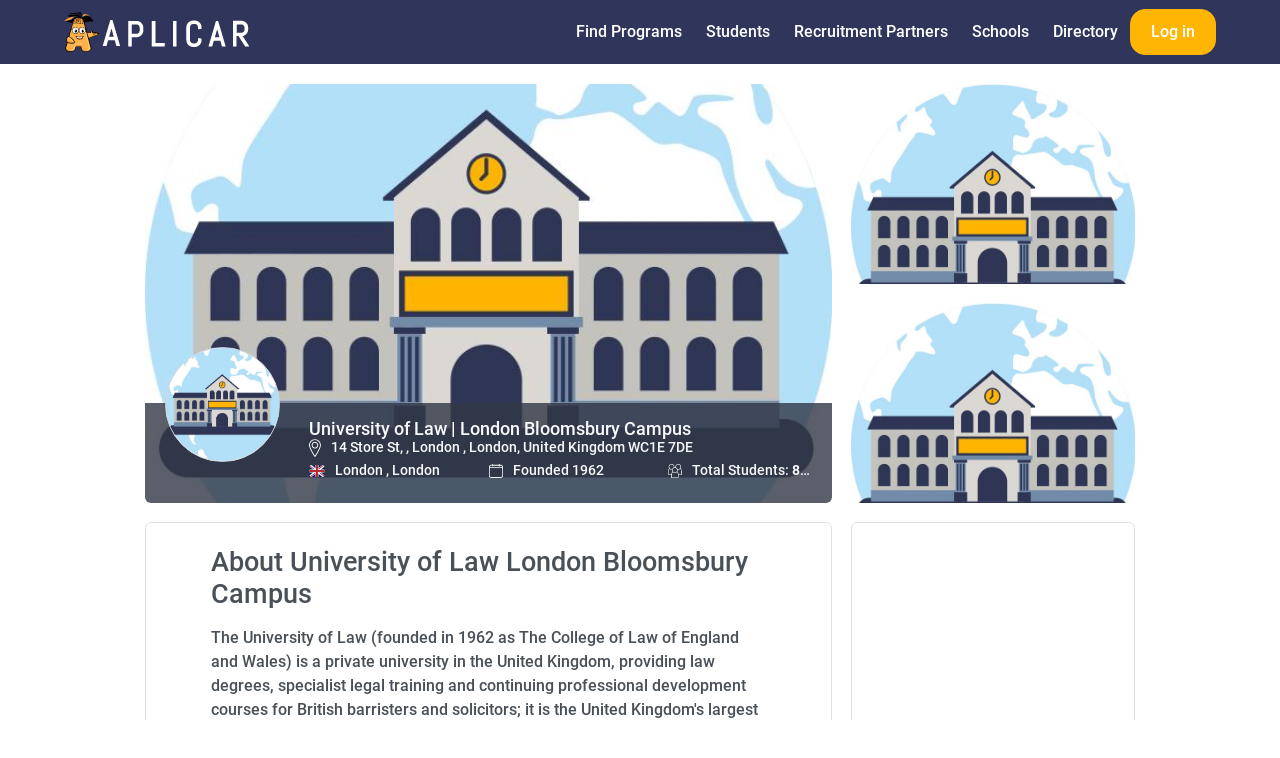

--- FILE ---
content_type: text/html; charset=utf-8
request_url: https://www.aplicar.io/campuses/university-of-law-london-bloomsbury-campus
body_size: 11614
content:
<!DOCTYPE html>
<html lang="en">
  <div id="layout_values_js" class="d-n" data-nonce_js="Io8U0veUnQ1Ift7LvA7I8w" data-official_prod="true">
  </div>
<head>
  <meta charset="utf-8"/>
  <meta http-equiv="X-UA-Compatible" content="IE=edge"/>
  <meta name="viewport" content="width=device-width, initial-scale=1.0, maximum-scale=1" />
  <meta name="description" content="Aplicar is an accessible, global platform that connects students to University of Law London Bloomsbury Campus with an easy process.">
<meta property="og:url" content="https://www.aplicar.io/campuses/university-of-law-london-bloomsbury-campus" />
<meta property="og:title" content="University of Law | London Bloomsbury Campus on Aplicar" />
<meta property="og:description" content="The University of Law (founded in 1962 as The College of Law of England and Wales) is a private university in the United Kingdom, providing law degrees, specialist legal training and continuing professional development courses for British barristers and solicitors; it is the United Kingdom&#39;s largest law school. It traces its origins to 1876.The University of Law is one of the longest-established specialist provider of legal education and training in the UK, with campuses in London, Birmingham, Bristol, Chester, Guildford, Leeds, Manchester and Nottingham, and an international campus in Hong Kong. We are the largest provider of legal education in the UK (HESA 2021/22). We can trace our origins to 1876 with the formation of tutorial firm Gibson &amp; Weldon, and in 2016, we opened our leading Business School. With a rich heritage and a reputation for innovation and contemporary teaching practices, we continuously focus on developing the best legal and business minds.All of our courses – from our undergraduate law degrees to our diverse range of business courses and postgraduate programmes – are designed with a unique, varied and innovative learning approach proven to deliver self-reliant professionals who can compete in the fast changing professional world. With a focus on developing skills in problem-solving, weighing up arguments, critical thinking and commercial awareness, our courses are designed to prepare you for the real-life challenges of the working world. We embrace diversity of experience and background and we are deeply committed to delivering outstanding academic experiences and outcomes. Academic freedom and freedom of speech are intrinsic to a fulfilling higher education experience, and we are committed to providing an environment where differing views, opinions and beliefs can be exchanged.
" />
<meta property="og:image" content="https://aplicar-prod-public.s3.us-west-2.amazonaws.com/static-assets/900-school.jpg" />

  <title>University of Law | University of Law London Bloomsbury Campus | Aplicar</title>
  <link rel="stylesheet" href="/css/tailwind.css"/>
  <link rel="stylesheet" href="/notyf/notyf@3.min.css"/>
  <link rel="stylesheet" href="/css/app.css"/>
<meta content="BgQPb0UxUyQhASd_NT5aAQd6MAI5A3gXtfJ--s4Fq3oMso3dd5Hexd3V" name="csrf-token">
  <script type="application/ld+json">
   {
     "@context": "https://schema.org",
     "@type": "Organization",
     "name": "Aplicar",
     "alternateName": "Aplicar Technologies Inc.",
     "url": "https://www.aplicar.io",
     "logo": "https://www.aplicar.io/images/logo-aplicar-navy.svg",
     "sameAs": "https://www.linkedin.com/company/aplicario",
     "location": {
       "@type": "PostalAddress",
       "addressLocality": "Vancouver",
       "addressRegion": "BC",
       "postalCode": "V6C3R8",
       "streetAddress": "250 Howe Street"
     }
   }
  </script>

</head>

  <body class="d-f fd-c" >

  <input type="hidden" id="recaptchav3_sitekey_js" value="6Lfhx3wqAAAAALovOcFhW-x7yz9VFJPYj_ttUT8F" />

<header class="js_hide_from_print header">
<a class="header__logo" href="/" target="_top">
    <img class="header__logo" src="/images/logo-aplicar-w.svg">
</a>
  <div class="navbar">
    <a href="javascript:void(0);" class="menu-toggle">
      <svg xmlns="http://www.w3.org/2000/svg" width="30" height="30" viewBox="0 0 30 30" role="img" focusable="false">
        <title>Menu</title>
        <path stroke="currentColor" stroke-linecap="round" stroke-miterlimit="10" stroke-width="2" d="M4 7h22M4 15h22M4 23h22">
        </path>
      </svg>
    </a>
    <ul class="navbar__list">
      <li class="navbar__logo">
<a class="navbar__logo-link" href="/" target="_top">
          <img src="/images/logo-aplicar-navy.svg" data-fallback="/images/logo-aplicar-w.png">
</a>
        <a href="javascript:void(0);" class="menu-toggle menu-toggle--mobile">
          <img class="navbar__icon" src="/images/custom_icons/close.svg">
        </a>
      </li>


        <li class="navbar__list-item">
          <a class="navbar__list-link" href="/search" target="_top">Find Programs</a>
        </li>
        <li class="navbar__list-item">
          <a class="navbar__list-link" href="/students" target="_top">Students</a>
        </li>
        <li class="navbar__list-item">
          <a class="navbar__list-link" href="/recruitment_partners" target="_top">Recruitment Partners</a>
        </li>
        <li class="navbar__list-item">
          <a class="navbar__list-link" href="/become_an_aplicar_partner_school" target="_top">Schools</a>
        </li>
        <li class="navbar__list-item">
          <a class="navbar__list-link" href="/institution_directory" target="_top">Directory</a>
        </li>
        <li class="navbar__list-item">
          <a class="btn-external btn-external--main" href="/login" target="_top">Log in</a>
        </li>

    </ul>
  </div>
</header>


    <main class="d-f fd-c ai-c f-1-0-auto">
      <div id="loading-page" class="loading-page d-n">
        <div class="loading-page__centered-container">
          <img src="/images/aplicar-loader.gif" class="loading-page__image">
        </div>
      </div>
<div id="phx-GI0-ENmVbHtPVzJy" data-phx-main data-phx-session="SFMyNTY.[base64].E_EdYuzWyR6qBId5wYG30sDY-11oohL1mzzD_gKNm20" data-phx-static="SFMyNTY.g2gDaAJhBXQAAAADdwJpZG0AAAAUcGh4LUdJMC1FTm1WYkh0UFZ6Snl3BWZsYXNodAAAAAB3CmFzc2lnbl9uZXdsAAAAAncPY3VycmVudF9zdHVkZW50dwxjdXJyZW50X3VzZXJqbgYAUr_e6JsBYgABUYA.yY_URPRSYJqv73KUSPolE4HkcptdQqPVIVF4O4L4o8Y" class="d-f fd-c ai-c fg-1 w-100%">
  
  
  


<div class="school-page section-main-internal d-f fd-c jc-c ai-c mb-24px pt-0px">
  <div class="school-page__content mb-0">
    <div id="main-background-clickable" class="cursor-pointer school-page__hero" style="background-image: url(&#39;https://aplicar-prod-public.s3.us-west-2.amazonaws.com/static-assets/900-school.jpg&#39;)">
      <div class="school-page__logo" style="background-image: url(&#39;https://aplicar-prod-public.s3.us-west-2.amazonaws.com/static-assets/900-school.jpg&#39;)">
      </div>
      <div class="school-page__main-title desktop-only">
        University of Law | London Bloomsbury Campus
        

        <div class="school-page__item">
          <img class="school-page__icon" src="/images/custom_icons/school-location.svg">
          14 Store St,  , London , London, United Kingdom WC1E 7DE
        </div>
        <div class="l-column-3 m-0px">
          <div class="school-page__item">
            <img class="school-page__icon school-page__flag" src="https://aplicar-prod-public.s3.us-west-2.amazonaws.com/static-assets/flags/united-kingdom.svg">
            London , London
          </div>
          <div class="school-page__item">
            <img class="school-page__icon" src="/images/custom_icons/school-founded.svg"> Founded 1962
          </div>
          <div class="school-page__item">
            <img class="school-page__icon" src="/images/custom_icons/school-students.svg"> Total Students: <strong>8000+</strong>
          </div>
        </div>
      </div>
    </div>

    <section class="more-photos ">
      <a href="#popup1" class="more-photos__item" style="background-image: url(&#39;https://aplicar-prod-public.s3.us-west-2.amazonaws.com/static-assets/900-school.jpg&#39;)">
      </a>
      <a href="#popup1" class="more-photos__item" style="background-image: url(&#39;https://aplicar-prod-public.s3.us-west-2.amazonaws.com/static-assets/900-school.jpg&#39;)">
      </a>

    </section>

    <section class="school-page__subsection-1 ">
      <section class="school__panel  school__panel--l-standard school__panel--l-about">
        <h2 class="school-page__h2 school-detail__card-heading ">
          About University of Law London Bloomsbury Campus
        </h2>

        <div class="truncated-text" id="truncated-text" phx-hook="toggleTextTruncation">
          <p class="truncated-text__paragraph" id="truncated-text__paragraph">
            The University of Law (founded in 1962 as The College of Law of England and Wales) is a private university in the United Kingdom, providing law degrees, specialist legal training and continuing professional development courses for British barristers and solicitors; it is the United Kingdom&#39;s largest law school. It traces its origins to 1876.The University of Law is one of the longest-established specialist provider of legal education and training in the UK, with campuses in London, Birmingham, Bristol, Chester, Guildford, Leeds, Manchester and Nottingham, and an international campus in Hong Kong. We are the largest provider of legal education in the UK (HESA 2021/22). We can trace our origins to 1876 with the formation of tutorial firm Gibson &amp; Weldon, and in 2016, we opened our leading Business School. With a rich heritage and a reputation for innovation and contemporary teaching practices, we continuously focus on developing the best legal and business minds.All of our courses – from our undergraduate law degrees to our diverse range of business courses and postgraduate programmes – are designed with a unique, varied and innovative learning approach proven to deliver self-reliant professionals who can compete in the fast changing professional world. With a focus on developing skills in problem-solving, weighing up arguments, critical thinking and commercial awareness, our courses are designed to prepare you for the real-life challenges of the working world. We embrace diversity of experience and background and we are deeply committed to delivering outstanding academic experiences and outcomes. Academic freedom and freedom of speech are intrinsic to a fulfilling higher education experience, and we are committed to providing an environment where differing views, opinions and beliefs can be exchanged.

          </p>
          <label class="truncated-text__label-expand d-n" role="button">Read More</label>
          <label class="truncated-text__label-shrink d-n" role="button">Read Less</label>
        </div>

        <div class="l-column-2 d-f gap-16px pt-7px">
          <div>

          </div>
          <div>

          </div>
        </div>
      </section>
      <section class="school__panel school__panel--l-financ school__panel--l-standard mt-25px">
        <h3 class="school-page__h3">Financials</h3>
        <ul class="table-custom">
          <li class="table-custom__header">
            <span>Description</span>
            <span class="text-right">Sub Total</span>
          </li>

          <li class="table-custom__row">
            <span>Avg Yearly Cost of Living</span>
            <span class="text-right">£12,000.00</span>
          </li>
          <li class="table-custom__row">
            <span>Avg Cost of Tuition/Year</span>
            <span class="text-right">£16,955.77</span>
          </li>

          <li class="table-custom__total">
            <span>Estimated Total/Year</span>
            <span class="text-right">£28,955.77</span>
          </li>
        </ul>
      </section>
    </section>
    <section class="school-page__subsection-2 d-f fd-c">
      <section class="school__panel school__panel--l-map p-0px">
        <iframe height="250" frameborder="0" style="border:0" src="https://www.google.com/maps/embed/v1/place?key=AIzaSyBPUhka_lLIx2xsirb4k9I73Xoh9wJA_pQ&amp;q=14%20Store%20St,%20%20,%20London%20,%20London,%20United%20Kingdom%20WC1E%207DE" allowfullscreen>
        </iframe>
      </section>

        <section class="featured school__panel  school__panel--l-standard school__panel--l-standard mt-25px fg-1">
          <h3 class="school-page__h3">Features</h3>
          <ul class="featured__list">

              <li class="featured__item">
                <div class="featured__container">
                  <div class="featured__image">
                    <img src="/images/external/feature-post-grad.svg">
                  </div>
                  <span class="featured__title">Post-Grad Work Permit</span>
                </div>
              </li>


              <li class="featured__item">
                <div class="featured__container">
                  <div class="featured__image">
                    <img src="/images/external/feature-internship.svg">
                  </div>
                  <span class="featured__title">Co-op / Internship Participation</span>
                </div>
              </li>




              <li class="featured__item">
                <div class="featured__container">
                  <div class="featured__image">
                    <img src="/images/external/feature-ac.svg">
                  </div>
                  <span class="featured__title">On Campus Housing</span>
                </div>
              </li>


          </ul>
        </section>


    </section>

    <section class="school-page__programs">
      <h3 class="school-page__h3 py-24px">Programs at the school</h3>

      <div>
  <div class="pt-10px pb-25px">
    <form data-test="program-filter-form" phx-submit="search" phx-change="search" phx-target="1" action="">


        <div class="p-3px">
          <input class="c-blue-500" type="radio" checked id="discipline-all" name="discipline_uuid" value="all">

          <label for="discipline-all" class="c-blue-500">
            All disciplines
          </label>
        </div>


        <div class="p-3px">
          <input class="c-blue-500" type="radio" id="discipline-1270533b-9ea2-4bb4-8b9e-5fa1cd74656b" name="discipline_uuid" value="1270533b-9ea2-4bb4-8b9e-5fa1cd74656b">

          <label for="discipline-1270533b-9ea2-4bb4-8b9e-5fa1cd74656b" class="c-blue-500">
            Social and Behavioral Sciences
          </label>
        </div>


        <div class="p-3px">
          <input class="c-blue-500" type="radio" id="discipline-1ca302e6-6a5d-46d1-b594-9dc7c873a0bd" name="discipline_uuid" value="1ca302e6-6a5d-46d1-b594-9dc7c873a0bd">

          <label for="discipline-1ca302e6-6a5d-46d1-b594-9dc7c873a0bd" class="c-blue-500">
            Business
          </label>
        </div>


        <div class="p-3px">
          <input class="c-blue-500" type="radio" id="discipline-6d176c99-25e9-4c1b-87ec-9ff30994c7bd" name="discipline_uuid" value="6d176c99-25e9-4c1b-87ec-9ff30994c7bd">

          <label for="discipline-6d176c99-25e9-4c1b-87ec-9ff30994c7bd" class="c-blue-500">
            Physical Sciences and Mathematics
          </label>
        </div>


        <div class="p-3px">
          <input class="c-blue-500" type="radio" id="discipline-850888ee-c933-4f23-96d3-e9187ba07187" name="discipline_uuid" value="850888ee-c933-4f23-96d3-e9187ba07187">

          <label for="discipline-850888ee-c933-4f23-96d3-e9187ba07187" class="c-blue-500">
            Law
          </label>
        </div>

      <div class="form-control">
        <input name="keywords" type="text" class="form-control__input mxw-300px" placeholder="Filter by keywords" phx-debounce="1500">
      </div>

      <button class="btn btn--full-width btn--main" type="submit">Search</button>
    </form>
  </div>



  <div class="program program--2-col">


        <div class="program__item" data-test-program-uuid="01075028-ad3a-462f-9059-b697e9b4e01f">
  <div class="program__main-content">
    <h4 class="program__title">
      <a class="program__title-link" href="/program_details/bsc-business-management-with-law-at-university-of-law">BSc Business Management with Law</a>
    </h4>

    <p class="program__info-tuition">
      Tuition: £16,700.00
    </p>
    <p class="program__info-fee">
      Application Fee: £0.00 (non-refundable)
    </p>
    <p class="program__info-duration">
      BSc Business Management with Law -
    </p>

    <p data-test-intake="01075028-ad3a-462f-9059-b697e9b4e01fSep 2026" class="program__info-date">
      Sep 2026
    </p>
  </div>
  <div class="program__call">
    <a class="btn-external btn-external--main" href="/programs/bsc-business-management-with-law-at-university-of-law">View</a>
  </div>
</div>



        <div class="program__item" data-test-program-uuid="04e13597-0eda-4ab6-91ac-61eaae591562">
  <div class="program__main-content">
    <h4 class="program__title">
      <a class="program__title-link" href="/program_details/msc-corporate-financial-management-at-university-of-law">MSc Corporate Financial Management</a>
    </h4>

    <p class="program__info-tuition">
      Tuition: £17,000.00
    </p>
    <p class="program__info-fee">
      Application Fee: £0.00 (non-refundable)
    </p>
    <p class="program__info-duration">
      Master of Science - Corporate Financial Management -
    </p>

    <p data-test-intake="04e13597-0eda-4ab6-91ac-61eaae591562Jun 2026 | Oct 2026" class="program__info-date">
      Jun 2026 | Oct 2026
    </p>
  </div>
  <div class="program__call">
    <a class="btn-external btn-external--main" href="/programs/msc-corporate-financial-management-at-university-of-law">View</a>
  </div>
</div>



        <div class="program__item" data-test-program-uuid="0868e1e8-437c-426b-812f-999f99bc06ee">
  <div class="program__main-content">
    <h4 class="program__title">
      <a class="program__title-link" href="/program_details/msc-human-resources-with-employment-law-at-university-of-law">MSc Human Resources with Employment Law</a>
    </h4>

    <p class="program__info-tuition">
      Tuition: £18,500.00
    </p>
    <p class="program__info-fee">
      Application Fee: £0.00 (non-refundable)
    </p>
    <p class="program__info-duration">
      Master of Science - Human Resources with Employment Law -
    </p>

    <p data-test-intake="0868e1e8-437c-426b-812f-999f99bc06ee" class="program__info-date">
      
    </p>
  </div>
  <div class="program__call">
    <a class="btn-external btn-external--main" href="/programs/msc-human-resources-with-employment-law-at-university-of-law">View</a>
  </div>
</div>



        <div class="program__item" data-test-program-uuid="13f7b277-e3f0-40ab-becb-6504f6ffa05c">
  <div class="program__main-content">
    <h4 class="program__title">
      <a class="program__title-link" href="/program_details/llm-medical-law-ethics-at-university-of-law">LLM Medical Law &amp; Ethics</a>
    </h4>

    <p class="program__info-tuition">
      Tuition: £17,000.00
    </p>
    <p class="program__info-fee">
      Application Fee: £0.00 (non-refundable)
    </p>
    <p class="program__info-duration">
      LLM Medical Law &amp; Ethics -
    </p>

    <p data-test-intake="13f7b277-e3f0-40ab-becb-6504f6ffa05c" class="program__info-date">
      
    </p>
  </div>
  <div class="program__call">
    <a class="btn-external btn-external--main" href="/programs/llm-medical-law-ethics-at-university-of-law">View</a>
  </div>
</div>



        <div class="program__item" data-test-program-uuid="16e9e243-3ca9-499c-8a71-aa9c558b5186">
  <div class="program__main-content">
    <h4 class="program__title">
      <a class="program__title-link" href="/program_details/mba-in-tech-leadership-at-university-of-law">MBA in Tech Leadership</a>
    </h4>

    <p class="program__info-tuition">
      Tuition: £16,350.00
    </p>
    <p class="program__info-fee">
      Application Fee: £0.00 (non-refundable)
    </p>
    <p class="program__info-duration">
      MBA in Tech Leadership -
    </p>

    <p data-test-intake="16e9e243-3ca9-499c-8a71-aa9c558b5186" class="program__info-date">
      
    </p>
  </div>
  <div class="program__call">
    <a class="btn-external btn-external--main" href="/programs/mba-in-tech-leadership-at-university-of-law">View</a>
  </div>
</div>



        <div class="program__item" data-test-program-uuid="170457a0-5bc4-412b-98fc-4ee47e0bb168">
  <div class="program__main-content">
    <h4 class="program__title">
      <a class="program__title-link" href="/program_details/msc-business-analytics-at-university-of-law">MSc Business Analytics</a>
    </h4>

    <p class="program__info-tuition">
      Tuition: £17,000.00
    </p>
    <p class="program__info-fee">
      Application Fee: £0.00 (non-refundable)
    </p>
    <p class="program__info-duration">
      MSc Business Analytics -
    </p>

    <p data-test-intake="170457a0-5bc4-412b-98fc-4ee47e0bb168Jun 2026 | Oct 2026" class="program__info-date">
      Jun 2026 | Oct 2026
    </p>
  </div>
  <div class="program__call">
    <a class="btn-external btn-external--main" href="/programs/msc-business-analytics-at-university-of-law">View</a>
  </div>
</div>



        <div class="program__item" data-test-program-uuid="19fbd958-b178-4bd8-bbc1-20065b7d38fc">
  <div class="program__main-content">
    <h4 class="program__title">
      <a class="program__title-link" href="/program_details/msc-leadership-and-human-resource-management-at-university-of-law">MSc Leadership and Human Resource Management</a>
    </h4>

    <p class="program__info-tuition">
      Tuition: £17,000.00
    </p>
    <p class="program__info-fee">
      Application Fee: £0.00 (non-refundable)
    </p>
    <p class="program__info-duration">
      Master of Science - Leadership and Human Resource Management -
    </p>

    <p data-test-intake="19fbd958-b178-4bd8-bbc1-20065b7d38fcJun 2026 | Oct 2026" class="program__info-date">
      Jun 2026 | Oct 2026
    </p>
  </div>
  <div class="program__call">
    <a class="btn-external btn-external--main" href="/programs/msc-leadership-and-human-resource-management-at-university-of-law">View</a>
  </div>
</div>



        <div class="program__item" data-test-program-uuid="24ab68be-e514-4367-bb66-b00376d548a5">
  <div class="program__main-content">
    <h4 class="program__title">
      <a class="program__title-link" href="/program_details/bachelor-of-laws-senior-status-at-university-of-law">Bachelor of Laws Senior Status</a>
    </h4>

    <p class="program__info-tuition">
      Tuition: £16,700.00
    </p>
    <p class="program__info-fee">
      Application Fee: £0.00 (non-refundable)
    </p>
    <p class="program__info-duration">
      LLB Law Senior Status -
    </p>

    <p data-test-intake="24ab68be-e514-4367-bb66-b00376d548a5" class="program__info-date">
      
    </p>
  </div>
  <div class="program__call">
    <a class="btn-external btn-external--main" href="/programs/bachelor-of-laws-senior-status-at-university-of-law">View</a>
  </div>
</div>



        <div class="program__item" data-test-program-uuid="26c9043d-f435-421c-a6f8-da0c923c7ac3">
  <div class="program__main-content">
    <h4 class="program__title">
      <a class="program__title-link" href="/program_details/bsc-accounting-with-finance-at-university-of-law">BSc Accounting with Finance</a>
    </h4>

    <p class="program__info-tuition">
      Tuition: £16,700.00
    </p>
    <p class="program__info-fee">
      Application Fee: £0.00 (non-refundable)
    </p>
    <p class="program__info-duration">
      BSc Accounting with Finance -
    </p>

    <p data-test-intake="26c9043d-f435-421c-a6f8-da0c923c7ac3Sep 2026" class="program__info-date">
      Sep 2026
    </p>
  </div>
  <div class="program__call">
    <a class="btn-external btn-external--main" href="/programs/bsc-accounting-with-finance-at-university-of-law">View</a>
  </div>
</div>



        <div class="program__item" data-test-program-uuid="2be48ee3-44a5-4466-9e8f-98302171ca49">
  <div class="program__main-content">
    <h4 class="program__title">
      <a class="program__title-link" href="/program_details/ma-law-sqe1-at-university-of-law">MA Law (SQE1)</a>
    </h4>

    <p class="program__info-tuition">
      Tuition: £15,750.00
    </p>
    <p class="program__info-fee">
      Application Fee: £0.00 (non-refundable)
    </p>
    <p class="program__info-duration">
      MA Law (SQE1) -
    </p>

    <p data-test-intake="2be48ee3-44a5-4466-9e8f-98302171ca49" class="program__info-date">
      
    </p>
  </div>
  <div class="program__call">
    <a class="btn-external btn-external--main" href="/programs/ma-law-sqe1-at-university-of-law">View</a>
  </div>
</div>



        <div class="program__item" data-test-program-uuid="34efc1ba-2df6-4898-a89f-5a3fec673103">
  <div class="program__main-content">
    <h4 class="program__title">
      <a class="program__title-link" href="/program_details/bsc-hons-computer-science-at-university-of-law">BSc (Hons) Computer Science</a>
    </h4>

    <p class="program__info-tuition">
      Tuition: £16,700.00
    </p>
    <p class="program__info-fee">
      Application Fee: £0.00 (non-refundable)
    </p>
    <p class="program__info-duration">
      BSc (Hons) Computer Science -
    </p>

    <p data-test-intake="34efc1ba-2df6-4898-a89f-5a3fec673103Sep 2026" class="program__info-date">
      Sep 2026
    </p>
  </div>
  <div class="program__call">
    <a class="btn-external btn-external--main" href="/programs/bsc-hons-computer-science-at-university-of-law">View</a>
  </div>
</div>



        <div class="program__item" data-test-program-uuid="373ddd11-96c1-4d16-b3dd-371235965d6d">
  <div class="program__main-content">
    <h4 class="program__title">
      <a class="program__title-link" href="/program_details/ma-law-conversion-at-university-of-law">MA Law (Conversion)</a>
    </h4>

    <p class="program__info-tuition">
      Tuition: £15,800.00
    </p>
    <p class="program__info-fee">
      Application Fee: £30.00 (non-refundable)
    </p>
    <p class="program__info-duration">
      MA Law (Conversion) -
    </p>

    <p data-test-intake="373ddd11-96c1-4d16-b3dd-371235965d6d" class="program__info-date">
      
    </p>
  </div>
  <div class="program__call">
    <a class="btn-external btn-external--main" href="/programs/ma-law-conversion-at-university-of-law">View</a>
  </div>
</div>



        <div class="program__item" data-test-program-uuid="3974edb9-ad94-463c-ba4b-9a4abea2ed88">
  <div class="program__main-content">
    <h4 class="program__title">
      <a class="program__title-link" href="/program_details/msc-strategic-business-management-at-university-of-law">MSc Strategic Business Management</a>
    </h4>

    <p class="program__info-tuition">
      Tuition: £16,350.00
    </p>
    <p class="program__info-fee">
      Application Fee: £0.00 (non-refundable)
    </p>
    <p class="program__info-duration">
      MSc Strategic Business Management -
    </p>

    <p data-test-intake="3974edb9-ad94-463c-ba4b-9a4abea2ed88Apr 2026 | Jun 2026" class="program__info-date">
      Apr 2026 | Jun 2026
    </p>
  </div>
  <div class="program__call">
    <a class="btn-external btn-external--main" href="/programs/msc-strategic-business-management-at-university-of-law">View</a>
  </div>
</div>



        <div class="program__item" data-test-program-uuid="3fb7ec89-752c-4a95-b07c-e6fd566d439a">
  <div class="program__main-content">
    <h4 class="program__title">
      <a class="program__title-link" href="/program_details/llm-banking-and-debt-finance-at-university-of-law">LLM Banking and Debt Finance</a>
    </h4>

    <p class="program__info-tuition">
      Tuition: £18,500.00
    </p>
    <p class="program__info-fee">
      Application Fee: £0.00 (non-refundable)
    </p>
    <p class="program__info-duration">
      Master of Laws - LLM Banking and Debt Finance -
    </p>

    <p data-test-intake="3fb7ec89-752c-4a95-b07c-e6fd566d439a" class="program__info-date">
      
    </p>
  </div>
  <div class="program__call">
    <a class="btn-external btn-external--main" href="/programs/llm-banking-and-debt-finance-at-university-of-law">View</a>
  </div>
</div>



        <div class="program__item" data-test-program-uuid="42404d91-8d2f-48dd-bdc5-8ebd5d6c1a4b">
  <div class="program__main-content">
    <h4 class="program__title">
      <a class="program__title-link" href="/program_details/master-of-business-administration-with-professional-practice-year-at-university-of-law">Master of Business Administration with Professional Practice Year</a>
    </h4>

    <p class="program__info-tuition">
      Tuition: £16,350.00
    </p>
    <p class="program__info-fee">
      Application Fee: £0.00 (non-refundable)
    </p>
    <p class="program__info-duration">
      Master of Business Administration with Professional Practice Year -
    </p>

    <p data-test-intake="42404d91-8d2f-48dd-bdc5-8ebd5d6c1a4b" class="program__info-date">
      
    </p>
  </div>
  <div class="program__call">
    <a class="btn-external btn-external--main" href="/programs/master-of-business-administration-with-professional-practice-year-at-university-of-law">View</a>
  </div>
</div>



        <div class="program__item" data-test-program-uuid="46b0d300-c042-4be7-914f-ad3e8c7c3a6f">
  <div class="program__main-content">
    <h4 class="program__title">
      <a class="program__title-link" href="/program_details/llm-international-criminal-law-at-university-of-law">LLM International Criminal Law</a>
    </h4>

    <p class="program__info-tuition">
      Tuition: £17,000.00
    </p>
    <p class="program__info-fee">
      Application Fee: £0.00 (non-refundable)
    </p>
    <p class="program__info-duration">
      LLM International Criminal Law -
    </p>

    <p data-test-intake="46b0d300-c042-4be7-914f-ad3e8c7c3a6fOct 2026" class="program__info-date">
      Oct 2026
    </p>
  </div>
  <div class="program__call">
    <a class="btn-external btn-external--main" href="/programs/llm-international-criminal-law-at-university-of-law">View</a>
  </div>
</div>



        <div class="program__item" data-test-program-uuid="4bfcfbb9-0267-4d91-9e0e-f8427aa714a1">
  <div class="program__main-content">
    <h4 class="program__title">
      <a class="program__title-link" href="/program_details/llm-corporate-governance-at-university-of-law">LLM Corporate Governance</a>
    </h4>

    <p class="program__info-tuition">
      Tuition: £17,000.00
    </p>
    <p class="program__info-fee">
      Application Fee: £0.00 (non-refundable)
    </p>
    <p class="program__info-duration">
      Master of Laws - Corporate Governance -
    </p>

    <p data-test-intake="4bfcfbb9-0267-4d91-9e0e-f8427aa714a1Oct 2026" class="program__info-date">
      Oct 2026
    </p>
  </div>
  <div class="program__call">
    <a class="btn-external btn-external--main" href="/programs/llm-corporate-governance-at-university-of-law">View</a>
  </div>
</div>



        <div class="program__item" data-test-program-uuid="55fd213a-326d-40b5-b0d6-29fbb9c0abe8">
  <div class="program__main-content">
    <h4 class="program__title">
      <a class="program__title-link" href="/program_details/master-of-business-administration-mba-at-university-of-law">Master of Business Administration MBA</a>
    </h4>

    <p class="program__info-tuition">
      Tuition: £16,350.00
    </p>
    <p class="program__info-fee">
      Application Fee: £0.00 (non-refundable)
    </p>
    <p class="program__info-duration">
      Master of Business Administration MBA -
    </p>

    <p data-test-intake="55fd213a-326d-40b5-b0d6-29fbb9c0abe8Apr 2026 | Jun 2026" class="program__info-date">
      Apr 2026 | Jun 2026
    </p>
  </div>
  <div class="program__call">
    <a class="btn-external btn-external--main" href="/programs/master-of-business-administration-mba-at-university-of-law">View</a>
  </div>
</div>



        <div class="program__item" data-test-program-uuid="571b0b9c-07f7-4193-b1a0-214ec5afb193">
  <div class="program__main-content">
    <h4 class="program__title">
      <a class="program__title-link" href="/program_details/msc-artificial-intelligence-for-business-at-university-of-law">MSc Artificial Intelligence for Business</a>
    </h4>

    <p class="program__info-tuition">
      Tuition: £17,000.00
    </p>
    <p class="program__info-fee">
      Application Fee: £0.00 (non-refundable)
    </p>
    <p class="program__info-duration">
      Master of Science - Artificial Intelligence for Business -
    </p>

    <p data-test-intake="571b0b9c-07f7-4193-b1a0-214ec5afb193Jun 2026 | Oct 2026" class="program__info-date">
      Jun 2026 | Oct 2026
    </p>
  </div>
  <div class="program__call">
    <a class="btn-external btn-external--main" href="/programs/msc-artificial-intelligence-for-business-at-university-of-law">View</a>
  </div>
</div>



        <div class="program__item" data-test-program-uuid="5ee9f71b-0ced-43ad-b95e-a6ec4f5073d0">
  <div class="program__main-content">
    <h4 class="program__title">
      <a class="program__title-link" href="/program_details/bachelor-of-laws-llb-law-at-university-of-law">Bachelor of Laws LLB Law</a>
    </h4>

    <p class="program__info-tuition">
      Tuition: £16,700.00
    </p>
    <p class="program__info-fee">
      Application Fee: £0.00 (non-refundable)
    </p>
    <p class="program__info-duration">
      Bachelor of Laws LLB Law -
    </p>

    <p data-test-intake="5ee9f71b-0ced-43ad-b95e-a6ec4f5073d0Sep 2026" class="program__info-date">
      Sep 2026
    </p>
  </div>
  <div class="program__call">
    <a class="btn-external btn-external--main" href="/programs/bachelor-of-laws-llb-law-at-university-of-law">View</a>
  </div>
</div>



        <div class="program__item" data-test-program-uuid="63c06c85-e486-4089-a9c5-025ba01ad18a">
  <div class="program__main-content">
    <h4 class="program__title">
      <a class="program__title-link" href="/program_details/legal-practice-course-lpc-at-university-of-law">Legal Practice Course (LPC)</a>
    </h4>

    <p class="program__info-tuition">
      Tuition: £15,800.00
    </p>
    <p class="program__info-fee">
      Application Fee: £30.00 (non-refundable)
    </p>
    <p class="program__info-duration">
      Legal Practice Course (LPC) -
    </p>

    <p data-test-intake="63c06c85-e486-4089-a9c5-025ba01ad18a" class="program__info-date">
      
    </p>
  </div>
  <div class="program__call">
    <a class="btn-external btn-external--main" href="/programs/legal-practice-course-lpc-at-university-of-law">View</a>
  </div>
</div>



        <div class="program__item" data-test-program-uuid="675adf27-be34-480f-a08f-b2637d72df9e">
  <div class="program__main-content">
    <h4 class="program__title">
      <a class="program__title-link" href="/program_details/msc-cyber-security-management-at-university-of-law">MSc Cyber Security Management</a>
    </h4>

    <p class="program__info-tuition">
      Tuition: £17,000.00
    </p>
    <p class="program__info-fee">
      Application Fee: £0.00 (non-refundable)
    </p>
    <p class="program__info-duration">
      Master of Science - Cyber Security Management -
    </p>

    <p data-test-intake="675adf27-be34-480f-a08f-b2637d72df9eJun 2026 | Sep 2026" class="program__info-date">
      Jun 2026 | Sep 2026
    </p>
  </div>
  <div class="program__call">
    <a class="btn-external btn-external--main" href="/programs/msc-cyber-security-management-at-university-of-law">View</a>
  </div>
</div>



        <div class="program__item" data-test-program-uuid="6da6ae95-536a-4639-ade6-b17d401a6daf">
  <div class="program__main-content">
    <h4 class="program__title">
      <a class="program__title-link" href="/program_details/mba-in-tech-leadership-with-professional-practice-year-at-university-of-law">MBA in Tech Leadership with Professional Practice Year</a>
    </h4>

    <p class="program__info-tuition">
      Tuition: £16,350.00
    </p>
    <p class="program__info-fee">
      Application Fee: £0.00 (non-refundable)
    </p>
    <p class="program__info-duration">
      MBA in Tech Leadership with Professional Practice Year -
    </p>

    <p data-test-intake="6da6ae95-536a-4639-ade6-b17d401a6daf" class="program__info-date">
      
    </p>
  </div>
  <div class="program__call">
    <a class="btn-external btn-external--main" href="/programs/mba-in-tech-leadership-with-professional-practice-year-at-university-of-law">View</a>
  </div>
</div>



        <div class="program__item" data-test-program-uuid="704d4e78-c6e5-4e6a-9097-31be1d70b297">
  <div class="program__main-content">
    <h4 class="program__title">
      <a class="program__title-link" href="/program_details/llm-corporate-social-responsibility-and-sustainability-at-university-of-law">LLM Corporate Social Responsibility and Sustainability</a>
    </h4>

    <p class="program__info-tuition">
      Tuition: £17,000.00
    </p>
    <p class="program__info-fee">
      Application Fee: £0.00 (non-refundable)
    </p>
    <p class="program__info-duration">
      Master of Laws - Corporate Social Responsibility and Sustainability -
    </p>

    <p data-test-intake="704d4e78-c6e5-4e6a-9097-31be1d70b297" class="program__info-date">
      
    </p>
  </div>
  <div class="program__call">
    <a class="btn-external btn-external--main" href="/programs/llm-corporate-social-responsibility-and-sustainability-at-university-of-law">View</a>
  </div>
</div>



        <div class="program__item" data-test-program-uuid="71355422-a740-4c62-9586-0101c2e295f9">
  <div class="program__main-content">
    <h4 class="program__title">
      <a class="program__title-link" href="/program_details/bachelor-of-laws-llb-law-with-criminology-at-university-of-law">Bachelor of Laws LLB Law with Criminology</a>
    </h4>

    <p class="program__info-tuition">
      Tuition: £16,700.00
    </p>
    <p class="program__info-fee">
      Application Fee: £0.00 (non-refundable)
    </p>
    <p class="program__info-duration">
      LLB Law with Criminology -
    </p>

    <p data-test-intake="71355422-a740-4c62-9586-0101c2e295f9Sep 2026" class="program__info-date">
      Sep 2026
    </p>
  </div>
  <div class="program__call">
    <a class="btn-external btn-external--main" href="/programs/bachelor-of-laws-llb-law-with-criminology-at-university-of-law">View</a>
  </div>
</div>



        <div class="program__item" data-test-program-uuid="7afe5d73-2d8e-49fb-9bd1-ae991626ded8">
  <div class="program__main-content">
    <h4 class="program__title">
      <a class="program__title-link" href="/program_details/bsc-professional-policing-at-university-of-law">BSc Professional Policing</a>
    </h4>

    <p class="program__info-tuition">
      Tuition: £16,700.00
    </p>
    <p class="program__info-fee">
      Application Fee: £0.00 (non-refundable)
    </p>
    <p class="program__info-duration">
      BSc Professional Policing -
    </p>

    <p data-test-intake="7afe5d73-2d8e-49fb-9bd1-ae991626ded8" class="program__info-date">
      
    </p>
  </div>
  <div class="program__call">
    <a class="btn-external btn-external--main" href="/programs/bsc-professional-policing-at-university-of-law">View</a>
  </div>
</div>



        <div class="program__item" data-test-program-uuid="7bd18186-fc4c-4483-8369-1f6fb80f225c">
  <div class="program__main-content">
    <h4 class="program__title">
      <a class="program__title-link" href="/program_details/llm-mediation-and-alternative-dispute-resolution-at-university-of-law">LLM Mediation and Alternative Dispute Resolution</a>
    </h4>

    <p class="program__info-tuition">
      Tuition: £17,000.00
    </p>
    <p class="program__info-fee">
      Application Fee: £0.00 (non-refundable)
    </p>
    <p class="program__info-duration">
      Master of Laws IN Mediation and Alternative Dispute Resolution -
    </p>

    <p data-test-intake="7bd18186-fc4c-4483-8369-1f6fb80f225c" class="program__info-date">
      
    </p>
  </div>
  <div class="program__call">
    <a class="btn-external btn-external--main" href="/programs/llm-mediation-and-alternative-dispute-resolution-at-university-of-law">View</a>
  </div>
</div>



        <div class="program__item" data-test-program-uuid="8fd2977d-1330-4770-995e-d72102ce73be">
  <div class="program__main-content">
    <h4 class="program__title">
      <a class="program__title-link" href="/program_details/llm-compliance-and-regulation-at-university-of-law">LLM Compliance and Regulation</a>
    </h4>

    <p class="program__info-tuition">
      Tuition: £18,500.00
    </p>
    <p class="program__info-fee">
      Application Fee: £0.00 (non-refundable)
    </p>
    <p class="program__info-duration">
      Master of Laws - LLM Compliance and Regulation -
    </p>

    <p data-test-intake="8fd2977d-1330-4770-995e-d72102ce73be" class="program__info-date">
      
    </p>
  </div>
  <div class="program__call">
    <a class="btn-external btn-external--main" href="/programs/llm-compliance-and-regulation-at-university-of-law">View</a>
  </div>
</div>



        <div class="program__item" data-test-program-uuid="93e04a87-85c1-4870-9068-1e9dd8b53e4a">
  <div class="program__main-content">
    <h4 class="program__title">
      <a class="program__title-link" href="/program_details/bsc-hons-psychology-at-university-of-law">BSc (Hons) Psychology</a>
    </h4>

    <p class="program__info-tuition">
      Tuition: £16,700.00
    </p>
    <p class="program__info-fee">
      Application Fee: £0.00 (non-refundable)
    </p>
    <p class="program__info-duration">
      BSc (Hons) Psychology -
    </p>

    <p data-test-intake="93e04a87-85c1-4870-9068-1e9dd8b53e4aSep 2026" class="program__info-date">
      Sep 2026
    </p>
  </div>
  <div class="program__call">
    <a class="btn-external btn-external--main" href="/programs/bsc-hons-psychology-at-university-of-law">View</a>
  </div>
</div>



        <div class="program__item" data-test-program-uuid="9912ed86-645a-49b8-8e2d-781f56190463">
  <div class="program__main-content">
    <h4 class="program__title">
      <a class="program__title-link" href="/program_details/bachelor-of-laws-with-international-business-at-university-of-law">Bachelor of Laws with International Business</a>
    </h4>

    <p class="program__info-tuition">
      Tuition: £16,700.00
    </p>
    <p class="program__info-fee">
      Application Fee: £0.00 (non-refundable)
    </p>
    <p class="program__info-duration">
      LLB Law with International Business -
    </p>

    <p data-test-intake="9912ed86-645a-49b8-8e2d-781f56190463Sep 2026" class="program__info-date">
      Sep 2026
    </p>
  </div>
  <div class="program__call">
    <a class="btn-external btn-external--main" href="/programs/bachelor-of-laws-with-international-business-at-university-of-law">View</a>
  </div>
</div>



        <div class="program__item" data-test-program-uuid="99eaf373-9151-456d-acbf-ed114c38379a">
  <div class="program__main-content">
    <h4 class="program__title">
      <a class="program__title-link" href="/program_details/bsc-international-strategic-business-management-at-university-of-law">BSc International Strategic Business Management</a>
    </h4>

    <p class="program__info-tuition">
      Tuition: £16,700.00
    </p>
    <p class="program__info-fee">
      Application Fee: £0.00 (non-refundable)
    </p>
    <p class="program__info-duration">
      BSc International Strategic Business Management -
    </p>

    <p data-test-intake="99eaf373-9151-456d-acbf-ed114c38379a" class="program__info-date">
      
    </p>
  </div>
  <div class="program__call">
    <a class="btn-external btn-external--main" href="/programs/bsc-international-strategic-business-management-at-university-of-law">View</a>
  </div>
</div>



        <div class="program__item" data-test-program-uuid="9c174b11-3f1e-40ee-b62a-e836a039297b">
  <div class="program__main-content">
    <h4 class="program__title">
      <a class="program__title-link" href="/program_details/bsc-business-management-with-marketing-at-university-of-law">BSc Business Management with Marketing</a>
    </h4>

    <p class="program__info-tuition">
      Tuition: £16,700.00
    </p>
    <p class="program__info-fee">
      Application Fee: £0.00 (non-refundable)
    </p>
    <p class="program__info-duration">
      Business Management with Marketing -
    </p>

    <p data-test-intake="9c174b11-3f1e-40ee-b62a-e836a039297bSep 2026" class="program__info-date">
      Sep 2026
    </p>
  </div>
  <div class="program__call">
    <a class="btn-external btn-external--main" href="/programs/bsc-business-management-with-marketing-at-university-of-law">View</a>
  </div>
</div>



        <div class="program__item" data-test-program-uuid="a07aec0b-e4ad-4d9d-bc9d-581243d92957">
  <div class="program__main-content">
    <h4 class="program__title">
      <a class="program__title-link" href="/program_details/llm-construction-law-at-university-of-law">LLM Construction Law</a>
    </h4>

    <p class="program__info-tuition">
      Tuition: £18,500.00
    </p>
    <p class="program__info-fee">
      Application Fee: £0.00 (non-refundable)
    </p>
    <p class="program__info-duration">
      Master of Laws - Construction Law -
    </p>

    <p data-test-intake="a07aec0b-e4ad-4d9d-bc9d-581243d92957Oct 2026" class="program__info-date">
      Oct 2026
    </p>
  </div>
  <div class="program__call">
    <a class="btn-external btn-external--main" href="/programs/llm-construction-law-at-university-of-law">View</a>
  </div>
</div>



        <div class="program__item" data-test-program-uuid="ac8c909f-e3d6-465c-b56b-8f64b8adbc91">
  <div class="program__main-content">
    <h4 class="program__title">
      <a class="program__title-link" href="/program_details/ba-criminology-and-policing-at-university-of-law">BA Criminology and Policing</a>
    </h4>

    <p class="program__info-tuition">
      Tuition: £16,700.00
    </p>
    <p class="program__info-fee">
      Application Fee: £0.00 (non-refundable)
    </p>
    <p class="program__info-duration">
      BA Criminology and Policing -
    </p>

    <p data-test-intake="ac8c909f-e3d6-465c-b56b-8f64b8adbc91Sep 2026" class="program__info-date">
      Sep 2026
    </p>
  </div>
  <div class="program__call">
    <a class="btn-external btn-external--main" href="/programs/ba-criminology-and-policing-at-university-of-law">View</a>
  </div>
</div>



        <div class="program__item" data-test-program-uuid="b97057f1-7a28-4f30-b9f9-d7707d870d23">
  <div class="program__main-content">
    <h4 class="program__title">
      <a class="program__title-link" href="/program_details/msc-marketing-at-university-of-law">MSc Marketing </a>
    </h4>

    <p class="program__info-tuition">
      Tuition: £17,000.00
    </p>
    <p class="program__info-fee">
      Application Fee: £0.00 (non-refundable)
    </p>
    <p class="program__info-duration">
      Master of Science - Marketing  -
    </p>

    <p data-test-intake="b97057f1-7a28-4f30-b9f9-d7707d870d23Jun 2026 | Oct 2026" class="program__info-date">
      Jun 2026 | Oct 2026
    </p>
  </div>
  <div class="program__call">
    <a class="btn-external btn-external--main" href="/programs/msc-marketing-at-university-of-law">View</a>
  </div>
</div>



        <div class="program__item" data-test-program-uuid="bdd7b80b-776c-4d08-998d-66662db41f86">
  <div class="program__main-content">
    <h4 class="program__title">
      <a class="program__title-link" href="/program_details/msc-project-management-at-university-of-law">MSc Project Management</a>
    </h4>

    <p class="program__info-tuition">
      Tuition: £17,000.00
    </p>
    <p class="program__info-fee">
      Application Fee: £0.00 (non-refundable)
    </p>
    <p class="program__info-duration">
      MSc Project Management -
    </p>

    <p data-test-intake="bdd7b80b-776c-4d08-998d-66662db41f86Apr 2026 | Jun 2026" class="program__info-date">
      Apr 2026 | Jun 2026
    </p>
  </div>
  <div class="program__call">
    <a class="btn-external btn-external--main" href="/programs/msc-project-management-at-university-of-law">View</a>
  </div>
</div>



        <div class="program__item" data-test-program-uuid="bf81c16c-a386-4de7-875e-896642fdf945">
  <div class="program__main-content">
    <h4 class="program__title">
      <a class="program__title-link" href="/program_details/llm-data-protection-and-intellectual-property-at-university-of-law">LLM Data Protection and Intellectual Property</a>
    </h4>

    <p class="program__info-tuition">
      Tuition: £17,000.00
    </p>
    <p class="program__info-fee">
      Application Fee: £0.00 (non-refundable)
    </p>
    <p class="program__info-duration">
      Master of Laws - Data Protection and Intellectual Property -
    </p>

    <p data-test-intake="bf81c16c-a386-4de7-875e-896642fdf945" class="program__info-date">
      
    </p>
  </div>
  <div class="program__call">
    <a class="btn-external btn-external--main" href="/programs/llm-data-protection-and-intellectual-property-at-university-of-law">View</a>
  </div>
</div>



        <div class="program__item" data-test-program-uuid="ca3097f3-e488-466f-89c1-da42e61f2604">
  <div class="program__main-content">
    <h4 class="program__title">
      <a class="program__title-link" href="/program_details/msc-psychology-conversion-at-university-of-law">MSc Psychology (Conversion)</a>
    </h4>

    <p class="program__info-tuition">
      Tuition: £17,000.00
    </p>
    <p class="program__info-fee">
      Application Fee: £0.00 (non-refundable)
    </p>
    <p class="program__info-duration">
      Master of Science - Psychology (Conversion) -
    </p>

    <p data-test-intake="ca3097f3-e488-466f-89c1-da42e61f2604Jun 2026 | Oct 2026" class="program__info-date">
      Jun 2026 | Oct 2026
    </p>
  </div>
  <div class="program__call">
    <a class="btn-external btn-external--main" href="/programs/msc-psychology-conversion-at-university-of-law">View</a>
  </div>
</div>



        <div class="program__item" data-test-program-uuid="d1417b1c-e038-4415-8634-5cc6241a0c13">
  <div class="program__main-content">
    <h4 class="program__title">
      <a class="program__title-link" href="/program_details/master-of-business-administration-at-university-of-law">Master of Business Administration</a>
    </h4>

    <p class="program__info-tuition">
      Tuition: £16,350.00
    </p>
    <p class="program__info-fee">
      Application Fee: £0.00 (non-refundable)
    </p>
    <p class="program__info-duration">
      Master of Business Administration -
    </p>

    <p data-test-intake="d1417b1c-e038-4415-8634-5cc6241a0c13Apr 2026" class="program__info-date">
      Apr 2026
    </p>
  </div>
  <div class="program__call">
    <a class="btn-external btn-external--main" href="/programs/master-of-business-administration-at-university-of-law">View</a>
  </div>
</div>



        <div class="program__item" data-test-program-uuid="d1502e17-c67d-41fb-bd8e-347212950d7f">
  <div class="program__main-content">
    <h4 class="program__title">
      <a class="program__title-link" href="/program_details/msc-corporate-governance-with-company-law-at-university-of-law">MSc Corporate Governance with Company Law</a>
    </h4>

    <p class="program__info-tuition">
      Tuition: £18,500.00
    </p>
    <p class="program__info-fee">
      Application Fee: £0.00 (non-refundable)
    </p>
    <p class="program__info-duration">
      Master of Science - Corporate Governance with Company Law -
    </p>

    <p data-test-intake="d1502e17-c67d-41fb-bd8e-347212950d7f" class="program__info-date">
      
    </p>
  </div>
  <div class="program__call">
    <a class="btn-external btn-external--main" href="/programs/msc-corporate-governance-with-company-law-at-university-of-law">View</a>
  </div>
</div>



        <div class="program__item" data-test-program-uuid="d1a4387a-ac3f-4690-b050-74dd23c41e62">
  <div class="program__main-content">
    <h4 class="program__title">
      <a class="program__title-link" href="/program_details/mba-in-governance-and-risk-management-with-professional-practice-year-at-university-of-law">MBA in Governance and Risk Management with Professional Practice Year</a>
    </h4>

    <p class="program__info-tuition">
      Tuition: £16,350.00
    </p>
    <p class="program__info-fee">
      Application Fee: £0.00 (non-refundable)
    </p>
    <p class="program__info-duration">
      MBA in Governance and Risk Management with Professional Practice Year -
    </p>

    <p data-test-intake="d1a4387a-ac3f-4690-b050-74dd23c41e62" class="program__info-date">
      
    </p>
  </div>
  <div class="program__call">
    <a class="btn-external btn-external--main" href="/programs/mba-in-governance-and-risk-management-with-professional-practice-year-at-university-of-law">View</a>
  </div>
</div>



        <div class="program__item" data-test-program-uuid="d69159ab-eaad-4eef-ac69-fffaa6f2db58">
  <div class="program__main-content">
    <h4 class="program__title">
      <a class="program__title-link" href="/program_details/llm-public-international-law-at-university-of-law">LLM Public International Law</a>
    </h4>

    <p class="program__info-tuition">
      Tuition: £17,000.00
    </p>
    <p class="program__info-fee">
      Application Fee: £0.00 (non-refundable)
    </p>
    <p class="program__info-duration">
      LLM Public International Law -
    </p>

    <p data-test-intake="d69159ab-eaad-4eef-ac69-fffaa6f2db58Oct 2026" class="program__info-date">
      Oct 2026
    </p>
  </div>
  <div class="program__call">
    <a class="btn-external btn-external--main" href="/programs/llm-public-international-law-at-university-of-law">View</a>
  </div>
</div>



        <div class="program__item" data-test-program-uuid="e0f65214-2ff1-4fbd-81c0-f9f70d0d4eb4">
  <div class="program__main-content">
    <h4 class="program__title">
      <a class="program__title-link" href="/program_details/bsc-hons-psychology-with-criminology-at-university-of-law">BSc (Hons) Psychology with Criminology</a>
    </h4>

    <p class="program__info-tuition">
      Tuition: £16,700.00
    </p>
    <p class="program__info-fee">
      Application Fee: £0.00 (non-refundable)
    </p>
    <p class="program__info-duration">
      BSc (Hons) Psychology with Criminology -
    </p>

    <p data-test-intake="e0f65214-2ff1-4fbd-81c0-f9f70d0d4eb4Sep 2026" class="program__info-date">
      Sep 2026
    </p>
  </div>
  <div class="program__call">
    <a class="btn-external btn-external--main" href="/programs/bsc-hons-psychology-with-criminology-at-university-of-law">View</a>
  </div>
</div>



        <div class="program__item" data-test-program-uuid="e7cf0f26-2972-46fb-9d5c-3621d9457fca">
  <div class="program__main-content">
    <h4 class="program__title">
      <a class="program__title-link" href="/program_details/bsc-business-management-at-university-of-law">BSc Business Management</a>
    </h4>

    <p class="program__info-tuition">
      Tuition: £16,700.00
    </p>
    <p class="program__info-fee">
      Application Fee: £0.00 (non-refundable)
    </p>
    <p class="program__info-duration">
      BSc Business Management -
    </p>

    <p data-test-intake="e7cf0f26-2972-46fb-9d5c-3621d9457fcaSep 2026" class="program__info-date">
      Sep 2026
    </p>
  </div>
  <div class="program__call">
    <a class="btn-external btn-external--main" href="/programs/bsc-business-management-at-university-of-law">View</a>
  </div>
</div>



        <div class="program__item" data-test-program-uuid="e84a4984-c3f3-48ea-9fae-623d352fcef9">
  <div class="program__main-content">
    <h4 class="program__title">
      <a class="program__title-link" href="/program_details/bachelor-of-laws-with-business-at-university-of-law">Bachelor of Laws with Business</a>
    </h4>

    <p class="program__info-tuition">
      Tuition: £16,700.00
    </p>
    <p class="program__info-fee">
      Application Fee: £0.00 (non-refundable)
    </p>
    <p class="program__info-duration">
      LLB Law with Business -
    </p>

    <p data-test-intake="e84a4984-c3f3-48ea-9fae-623d352fcef9Sep 2026" class="program__info-date">
      Sep 2026
    </p>
  </div>
  <div class="program__call">
    <a class="btn-external btn-external--main" href="/programs/bachelor-of-laws-with-business-at-university-of-law">View</a>
  </div>
</div>



        <div class="program__item" data-test-program-uuid="e98a5f21-1286-4031-a041-fcd065599387">
  <div class="program__main-content">
    <h4 class="program__title">
      <a class="program__title-link" href="/program_details/msc-cyber-security-and-data-governance-at-university-of-law">MSc Cyber Security and Data Governance</a>
    </h4>

    <p class="program__info-tuition">
      Tuition: £13,750.00
    </p>
    <p class="program__info-fee">
      Application Fee: £0.00 (non-refundable)
    </p>
    <p class="program__info-duration">
      MSc Cyber Security and Data Governance -
    </p>

    <p data-test-intake="e98a5f21-1286-4031-a041-fcd065599387" class="program__info-date">
      
    </p>
  </div>
  <div class="program__call">
    <a class="btn-external btn-external--main" href="/programs/msc-cyber-security-and-data-governance-at-university-of-law">View</a>
  </div>
</div>



        <div class="program__item" data-test-program-uuid="e9fbc49a-ef6b-494f-873b-02f8b70d1c16">
  <div class="program__main-content">
    <h4 class="program__title">
      <a class="program__title-link" href="/program_details/mba-in-governance-and-risk-management-at-university-of-law">MBA in Governance and Risk Management</a>
    </h4>

    <p class="program__info-tuition">
      Tuition: £16,350.00
    </p>
    <p class="program__info-fee">
      Application Fee: £0.00 (non-refundable)
    </p>
    <p class="program__info-duration">
      MBA in Governance and Risk Management -
    </p>

    <p data-test-intake="e9fbc49a-ef6b-494f-873b-02f8b70d1c16" class="program__info-date">
      
    </p>
  </div>
  <div class="program__call">
    <a class="btn-external btn-external--main" href="/programs/mba-in-governance-and-risk-management-at-university-of-law">View</a>
  </div>
</div>



        <div class="program__item" data-test-program-uuid="ebd46ea7-9133-456b-b824-67b6bbd7df40">
  <div class="program__main-content">
    <h4 class="program__title">
      <a class="program__title-link" href="/program_details/bachelor-of-laws-llb-law-accelerated-at-university-of-law">Bachelor of Laws LLB Law (Accelerated)</a>
    </h4>

    <p class="program__info-tuition">
      Tuition: £20,350.00
    </p>
    <p class="program__info-fee">
      Application Fee: £0.00 (non-refundable)
    </p>
    <p class="program__info-duration">
      LLB Law (Accelerated) -
    </p>

    <p data-test-intake="ebd46ea7-9133-456b-b824-67b6bbd7df40" class="program__info-date">
      
    </p>
  </div>
  <div class="program__call">
    <a class="btn-external btn-external--main" href="/programs/bachelor-of-laws-llb-law-accelerated-at-university-of-law">View</a>
  </div>
</div>



        <div class="program__item" data-test-program-uuid="ee40de61-0125-4662-bcdc-435aeab6b41f">
  <div class="program__main-content">
    <h4 class="program__title">
      <a class="program__title-link" href="/program_details/llm-child-law-at-university-of-law">LLM Child Law</a>
    </h4>

    <p class="program__info-tuition">
      Tuition: £18,500.00
    </p>
    <p class="program__info-fee">
      Application Fee: £0.00 (non-refundable)
    </p>
    <p class="program__info-duration">
      LLM Child Law -
    </p>

    <p data-test-intake="ee40de61-0125-4662-bcdc-435aeab6b41fOct 2026" class="program__info-date">
      Oct 2026
    </p>
  </div>
  <div class="program__call">
    <a class="btn-external btn-external--main" href="/programs/llm-child-law-at-university-of-law">View</a>
  </div>
</div>



        <div class="program__item" data-test-program-uuid="ef05a00b-cbd5-4227-ad03-b603effb04ec">
  <div class="program__main-content">
    <h4 class="program__title">
      <a class="program__title-link" href="/program_details/msc-computer-science-conversion-at-university-of-law">MSc Computer Science (Conversion)</a>
    </h4>

    <p class="program__info-tuition">
      Tuition: £17,000.00
    </p>
    <p class="program__info-fee">
      Application Fee: £0.00 (non-refundable)
    </p>
    <p class="program__info-duration">
      Master of Science in  Computer Science (Conversion) -
    </p>

    <p data-test-intake="ef05a00b-cbd5-4227-ad03-b603effb04ecJun 2026 | Oct 2026" class="program__info-date">
      Jun 2026 | Oct 2026
    </p>
  </div>
  <div class="program__call">
    <a class="btn-external btn-external--main" href="/programs/msc-computer-science-conversion-at-university-of-law">View</a>
  </div>
</div>



        <div class="program__item" data-test-program-uuid="efb8fe75-3cd3-41cb-967e-a326f51dfcbc">
  <div class="program__main-content">
    <h4 class="program__title">
      <a class="program__title-link" href="/program_details/llm-mental-health-law-at-university-of-law">LLM Mental Health Law</a>
    </h4>

    <p class="program__info-tuition">
      Tuition: £17,000.00
    </p>
    <p class="program__info-fee">
      Application Fee: £0.00 (non-refundable)
    </p>
    <p class="program__info-duration">
      LLM Mental Health Law -
    </p>

    <p data-test-intake="efb8fe75-3cd3-41cb-967e-a326f51dfcbcOct 2026" class="program__info-date">
      Oct 2026
    </p>
  </div>
  <div class="program__call">
    <a class="btn-external btn-external--main" href="/programs/llm-mental-health-law-at-university-of-law">View</a>
  </div>
</div>



        <div class="program__item" data-test-program-uuid="f854ead9-afde-4dd7-91fc-55a26495a59c">
  <div class="program__main-content">
    <h4 class="program__title">
      <a class="program__title-link" href="/program_details/ba-criminology-at-university-of-law">BA Criminology</a>
    </h4>

    <p class="program__info-tuition">
      Tuition: £16,700.00
    </p>
    <p class="program__info-fee">
      Application Fee: £0.00 (non-refundable)
    </p>
    <p class="program__info-duration">
      BA Criminology -
    </p>

    <p data-test-intake="f854ead9-afde-4dd7-91fc-55a26495a59cSep 2026" class="program__info-date">
      Sep 2026
    </p>
  </div>
  <div class="program__call">
    <a class="btn-external btn-external--main" href="/programs/ba-criminology-at-university-of-law">View</a>
  </div>
</div>



        <div class="program__item" data-test-program-uuid="fc0ea791-0256-4d83-bf9d-52f105d00fa5">
  <div class="program__main-content">
    <h4 class="program__title">
      <a class="program__title-link" href="/program_details/llm-company-law-at-university-of-law">LLM Company Law</a>
    </h4>

    <p class="program__info-tuition">
      Tuition: £18,500.00
    </p>
    <p class="program__info-fee">
      Application Fee: £0.00 (non-refundable)
    </p>
    <p class="program__info-duration">
      Master of Laws - LLM Company Law -
    </p>

    <p data-test-intake="fc0ea791-0256-4d83-bf9d-52f105d00fa5Oct 2026" class="program__info-date">
      Oct 2026
    </p>
  </div>
  <div class="program__call">
    <a class="btn-external btn-external--main" href="/programs/llm-company-law-at-university-of-law">View</a>
  </div>
</div>



        <div class="program__item" data-test-program-uuid="fc344445-0493-4699-a704-03f7b7b8e027">
  <div class="program__main-content">
    <h4 class="program__title">
      <a class="program__title-link" href="/program_details/master-of-business-administration-mba-with-professional-practice-year-at-university-of-law">Master of Business Administration MBA with Professional Practice Year</a>
    </h4>

    <p class="program__info-tuition">
      Tuition: £16,350.00
    </p>
    <p class="program__info-fee">
      Application Fee: £0.00 (non-refundable)
    </p>
    <p class="program__info-duration">
      Master of Business Administration MBA with Professional Practice Year -
    </p>

    <p data-test-intake="fc344445-0493-4699-a704-03f7b7b8e027" class="program__info-date">
      
    </p>
  </div>
  <div class="program__call">
    <a class="btn-external btn-external--main" href="/programs/master-of-business-administration-mba-with-professional-practice-year-at-university-of-law">View</a>
  </div>
</div>


  </div>
</div>
    </section>
  </div>

  <div id="popup1" class="overlay">
    <div class="popup">
      <a class="close" href="#">&times;</a>
      <div class="carousel-wrapper">
        <h1>University of Law | London Bloomsbury Campus</h1>
        <div class="carousel campus_image_carousel">
          <img class="carousel__photo initial" src="https://aplicar-prod-public.s3.us-west-2.amazonaws.com/static-assets/900-school.jpg">

          <div class="carousel__button--next"></div>
          <div class="carousel__button--prev"></div>
        </div>
      </div>
    </div>
  </div>
</div></div>
    </main>

<footer class="js_hide_from_print footer">
  <h3 class="footer__header">Get Started With Aplicar</h3>

  <div class="footer__cta-buttons">
    <a class="btn-external btn-external--secondary" href="/students" target="_top">Students</a>
    <a class="btn-external btn-external--secondary" href="/become_an_aplicar_partner_school" target="_top">Schools</a>
    <a class="btn-external btn-external--secondary" href="/recruitment_partners" target="_top">Recruitment Partners</a>
  </div>

  <section class="footer__container footer__nav">
    <a class="footer__nav-link" href="/about" target="_top">About Us</a>
    <div class="footer__oval-copy"></div>
    <a class="footer__nav-link" href="/contacts/new" target="_top">Contact Us</a>
    <div class="footer__oval-copy"></div>
    <a class="footer__nav-link" href="/terms_and_conditions" target="_top">Terms</a>
    <div class="footer__oval-copy"></div>
    <a class="footer__nav-link" href="/privacy_policy" target="_top">Privacy Policy</a>
    <div class="footer__oval-copy d-non-mobile-only{"></div>
    <a class="footer__nav-link" href="/login" target="_top">Login</a>
    <div class="footer__oval-copy"></div>
    <a class="footer__nav-link" href="/search" target="_top">Search</a>
  </section>

  <section class="footer__container footer__social-links">
<a class="px-5px" href="https://www.facebook.com/Aplicar-103616931512742">
    <img src="/images/social_media/facebook.svg" class="footer__social-icon">
</a>
<a class="px-5px" href="https://www.linkedin.com/company/aplicario">
    <img src="/images/social_media/linkedin.svg" class="footer__social-icon">
</a>
<a class="px-5px" href="https://twitter.com/aplicario">
    <img src="/images/social_media/twitter.svg" class="footer__social-icon">
</a>
<a class="px-5px" href="https://www.instagram.com/aplicario/">
    <img src="/images/social_media/instagram.svg" class="footer__social-icon">
</a>
</section>


  <div class="footer__container footer__copyright">
    <p class="c-w ta-c">© Copyright 2025 Aplicar. All rights reserved.</p>
  </div>

  <div class="d-n gdpr_banner" id="gdpr_banner_js">
    <div class="pb-10px">
      We use cookies and tracking scripts to enhance your browsing experience and analyze our traffic. You can review our <a target="_blank" rel="noopener noreferrer" href="/privacy_policy">privacy policy</a>, manage your preferences, or withdraw consent at any time on the policy page.
    </div>

    <div class="d-ib">
      <a href="#" id="gdpr_accept_js">
        [Accept All]
      </a>
    </div>

    <div class="d-ib ml-25px">
      <a href="#" id="gdpr_decline_js">
        [Accept Essentials Only]
      </a>
    </div>
  </div>
</footer>
      <script nonce="Io8U0veUnQ1Ift7LvA7I8w" type="text/javascript" src="/js/external.js"></script>

  </body>
</html>


--- FILE ---
content_type: text/css
request_url: https://www.aplicar.io/css/tailwind.css
body_size: 6306
content:
/* Base conflicts with existing styles */

/* Probably a good idea to figure out why and fix */

/* @tailwind base; */

.tw-pointer-events-none {
  pointer-events: none
}

.tw-visible {
  visibility: visible
}

.tw-invisible {
  visibility: hidden
}

.tw-absolute {
  position: absolute
}

.tw-relative {
  position: relative
}

.tw-inset-0 {
  top: 0px;
  right: 0px;
  bottom: 0px;
  left: 0px
}

.tw-inset-4 {
  top: 1rem;
  right: 1rem;
  bottom: 1rem;
  left: 1rem
}

.tw-inset-6 {
  top: 1.5rem;
  right: 1.5rem;
  bottom: 1.5rem;
  left: 1.5rem
}

.tw-inset-8 {
  top: 2rem;
  right: 2rem;
  bottom: 2rem;
  left: 2rem
}

.-tw-top-24 {
  top: -6rem
}

.tw-bottom-12 {
  bottom: 3rem
}

.tw-bottom-20 {
  bottom: 5rem
}

.tw-left-12 {
  left: 3rem
}

.tw-left-20 {
  left: 5rem
}

.tw-right-12 {
  right: 3rem
}

.tw-right-20 {
  right: 5rem
}

.tw-right-6 {
  right: 1.5rem
}

.tw-top-12 {
  top: 3rem
}

.tw-top-20 {
  top: 5rem
}

.tw-z-0 {
  z-index: 0
}

.tw-z-10 {
  z-index: 10
}

.tw-z-20 {
  z-index: 20
}

.tw-z-50 {
  z-index: 50
}

.tw-order-1 {
  order: 1
}

.tw-col-span-2 {
  grid-column: span 2 / span 2
}

.tw-col-span-3 {
  grid-column: span 3 / span 3
}

.tw-col-span-4 {
  grid-column: span 4 / span 4
}

.tw-col-span-full {
  grid-column: 1 / -1
}

.tw-col-start-1 {
  grid-column-start: 1
}

.tw-row-start-1 {
  grid-row-start: 1
}

.tw-mx-auto {
  margin-left: auto;
  margin-right: auto
}

.tw-my-8 {
  margin-top: 2rem;
  margin-bottom: 2rem
}

.tw-mb-2 {
  margin-bottom: 0.5rem
}

.tw-mb-3 {
  margin-bottom: 0.75rem
}

.tw-mb-4 {
  margin-bottom: 1rem
}

.tw-mb-6 {
  margin-bottom: 1.5rem
}

.tw-mb-8 {
  margin-bottom: 2rem
}

.tw-ml-2 {
  margin-left: 0.5rem
}

.tw-ml-4 {
  margin-left: 1rem
}

.tw-mt-12 {
  margin-top: 3rem
}

.tw-mt-2 {
  margin-top: 0.5rem
}

.tw-mt-3 {
  margin-top: 0.75rem
}

.tw-mt-4 {
  margin-top: 1rem
}

.tw-mt-8 {
  margin-top: 2rem
}

.tw-block {
  display: block
}

.tw-inline-block {
  display: inline-block
}

.tw-flex {
  display: flex
}

.tw-grid {
  display: grid
}

.tw-hidden {
  display: none
}

.\!tw-h-auto {
  height: auto !important
}

.tw-h-10 {
  height: 2.5rem
}

.tw-h-16 {
  height: 4rem
}

.tw-h-32 {
  height: 8rem
}

.tw-h-4 {
  height: 1rem
}

.tw-h-64 {
  height: 16rem
}

.tw-h-8 {
  height: 2rem
}

.tw-h-\[0\.5px\] {
  height: 0.5px
}

.tw-h-\[10px\] {
  height: 10px
}

.tw-h-\[36\.6rem\] {
  height: 36.6rem
}

.tw-h-\[7\.8in\] {
  height: 7.8in
}

.tw-h-\[800px\] {
  height: 800px
}

.tw-h-full {
  height: 100%
}

.tw-min-h-screen {
  min-height: 100vh
}

.tw-w-4 {
  width: 1rem
}

.tw-w-64 {
  width: 16rem
}

.tw-w-8 {
  width: 2rem
}

.tw-w-\[0\.5px\] {
  width: 0.5px
}

.tw-w-\[10px\] {
  width: 10px
}

.tw-w-\[11\.2in\] {
  width: 11.2in
}

.tw-w-\[22\.5rem\] {
  width: 22.5rem
}

.tw-w-fit {
  width: -moz-fit-content;
  width: fit-content
}

.tw-w-full {
  width: 100%
}

.tw-min-w-\[100px\] {
  min-width: 100px
}

.tw-min-w-\[200px\] {
  min-width: 200px
}

.tw-min-w-full {
  min-width: 100%
}

.tw-max-w-2xl {
  max-width: 42rem
}

.tw-max-w-3xl {
  max-width: 48rem
}

.tw-shrink-0 {
  flex-shrink: 0
}

.tw-flex-grow {
  flex-grow: 1
}

.tw-border-separate {
  border-collapse: separate
}

.tw-transform {
  transform: translate(var(--tw-translate-x), var(--tw-translate-y)) rotate(var(--tw-rotate)) skewX(var(--tw-skew-x)) skewY(var(--tw-skew-y)) scaleX(var(--tw-scale-x)) scaleY(var(--tw-scale-y))
}

@keyframes tw-fade-in {
  0% {
    opacity: 0
  }

  100% {
    opacity: 1
  }
}

.tw-animate-fade-in {
  animation: tw-fade-in 0.5s ease-in
}

@keyframes tw-pulse {
  50% {
    opacity: .5
  }
}

.tw-animate-pulse {
  animation: tw-pulse 2s cubic-bezier(0.4, 0, 0.6, 1) infinite
}

.tw-cursor-not-allowed {
  cursor: not-allowed
}

.tw-cursor-pointer {
  cursor: pointer
}

.tw-auto-rows-min {
  grid-auto-rows: min-content
}

.tw-grid-cols-2 {
  grid-template-columns: repeat(2, minmax(0, 1fr))
}

.tw-grid-cols-3 {
  grid-template-columns: repeat(3, minmax(0, 1fr))
}

.tw-grid-cols-4 {
  grid-template-columns: repeat(4, minmax(0, 1fr))
}

.tw-grid-cols-5 {
  grid-template-columns: repeat(5, minmax(0, 1fr))
}

.tw-flex-col {
  flex-direction: column
}

.tw-flex-nowrap {
  flex-wrap: nowrap
}

.tw-place-items-center {
  place-items: center
}

.tw-items-start {
  align-items: flex-start
}

.tw-items-end {
  align-items: flex-end
}

.tw-items-center {
  align-items: center
}

.tw-items-stretch {
  align-items: stretch
}

.tw-justify-end {
  justify-content: flex-end
}

.tw-justify-center {
  justify-content: center
}

.tw-justify-between {
  justify-content: space-between
}

.tw-justify-around {
  justify-content: space-around
}

.tw-justify-items-center {
  justify-items: center
}

.tw-gap-1 {
  gap: 0.25rem
}

.tw-gap-2 {
  gap: 0.5rem
}

.tw-gap-20 {
  gap: 5rem
}

.tw-gap-3 {
  gap: 0.75rem
}

.tw-gap-4 {
  gap: 1rem
}

.tw-gap-8 {
  gap: 2rem
}

.tw-space-x-1 > :not([hidden]) ~ :not([hidden]) {
  --tw-space-x-reverse: 0;
  margin-right: calc(0.25rem * var(--tw-space-x-reverse));
  margin-left: calc(0.25rem * calc(1 - var(--tw-space-x-reverse)))
}

.tw-space-x-2 > :not([hidden]) ~ :not([hidden]) {
  --tw-space-x-reverse: 0;
  margin-right: calc(0.5rem * var(--tw-space-x-reverse));
  margin-left: calc(0.5rem * calc(1 - var(--tw-space-x-reverse)))
}

.tw-space-x-3 > :not([hidden]) ~ :not([hidden]) {
  --tw-space-x-reverse: 0;
  margin-right: calc(0.75rem * var(--tw-space-x-reverse));
  margin-left: calc(0.75rem * calc(1 - var(--tw-space-x-reverse)))
}

.tw-space-x-4 > :not([hidden]) ~ :not([hidden]) {
  --tw-space-x-reverse: 0;
  margin-right: calc(1rem * var(--tw-space-x-reverse));
  margin-left: calc(1rem * calc(1 - var(--tw-space-x-reverse)))
}

.tw-space-x-8 > :not([hidden]) ~ :not([hidden]) {
  --tw-space-x-reverse: 0;
  margin-right: calc(2rem * var(--tw-space-x-reverse));
  margin-left: calc(2rem * calc(1 - var(--tw-space-x-reverse)))
}

.tw-space-y-1 > :not([hidden]) ~ :not([hidden]) {
  --tw-space-y-reverse: 0;
  margin-top: calc(0.25rem * calc(1 - var(--tw-space-y-reverse)));
  margin-bottom: calc(0.25rem * var(--tw-space-y-reverse))
}

.tw-space-y-12 > :not([hidden]) ~ :not([hidden]) {
  --tw-space-y-reverse: 0;
  margin-top: calc(3rem * calc(1 - var(--tw-space-y-reverse)));
  margin-bottom: calc(3rem * var(--tw-space-y-reverse))
}

.tw-space-y-2 > :not([hidden]) ~ :not([hidden]) {
  --tw-space-y-reverse: 0;
  margin-top: calc(0.5rem * calc(1 - var(--tw-space-y-reverse)));
  margin-bottom: calc(0.5rem * var(--tw-space-y-reverse))
}

.tw-space-y-3 > :not([hidden]) ~ :not([hidden]) {
  --tw-space-y-reverse: 0;
  margin-top: calc(0.75rem * calc(1 - var(--tw-space-y-reverse)));
  margin-bottom: calc(0.75rem * var(--tw-space-y-reverse))
}

.tw-space-y-4 > :not([hidden]) ~ :not([hidden]) {
  --tw-space-y-reverse: 0;
  margin-top: calc(1rem * calc(1 - var(--tw-space-y-reverse)));
  margin-bottom: calc(1rem * var(--tw-space-y-reverse))
}

.tw-space-y-6 > :not([hidden]) ~ :not([hidden]) {
  --tw-space-y-reverse: 0;
  margin-top: calc(1.5rem * calc(1 - var(--tw-space-y-reverse)));
  margin-bottom: calc(1.5rem * var(--tw-space-y-reverse))
}

.tw-space-y-8 > :not([hidden]) ~ :not([hidden]) {
  --tw-space-y-reverse: 0;
  margin-top: calc(2rem * calc(1 - var(--tw-space-y-reverse)));
  margin-bottom: calc(2rem * var(--tw-space-y-reverse))
}

.tw-self-end {
  align-self: flex-end
}

.tw-overflow-hidden {
  overflow: hidden
}

.tw-overflow-x-auto {
  overflow-x: auto
}

.tw-rounded {
  border-radius: 0.25rem
}

.tw-rounded-full {
  border-radius: 9999px
}

.tw-rounded-lg {
  border-radius: 0.5rem
}

.tw-rounded-xl {
  border-radius: 0.75rem
}

.tw-rounded-t-lg {
  border-top-left-radius: 0.5rem;
  border-top-right-radius: 0.5rem
}

.tw-rounded-bl-full {
  border-bottom-left-radius: 9999px
}

.tw-rounded-br-full {
  border-bottom-right-radius: 9999px
}

.tw-rounded-tl-full {
  border-top-left-radius: 9999px
}

.tw-rounded-tr-full {
  border-top-right-radius: 9999px
}

.tw-border {
  border-width: 1px
}

.tw-border-0 {
  border-width: 0px
}

.tw-border-2 {
  border-width: 2px
}

.tw-border-4 {
  border-width: 4px
}

.tw-border-b {
  border-bottom-width: 1px
}

.tw-border-b-2 {
  border-bottom-width: 2px
}

.tw-border-l {
  border-left-width: 1px
}

.tw-border-r {
  border-right-width: 1px
}

.tw-border-t {
  border-top-width: 1px
}

.tw-border-t-2 {
  border-top-width: 2px
}

.tw-border-solid {
  border-style: solid
}

.tw-border-dashed {
  border-style: dashed
}

.tw-border-none {
  border-style: none
}

.tw-border-\[\#1B3C5A\] {
  --tw-border-opacity: 1;
  border-color: rgb(27 60 90 / var(--tw-border-opacity))
}

.tw-border-\[\#C4A962\] {
  --tw-border-opacity: 1;
  border-color: rgb(196 169 98 / var(--tw-border-opacity))
}

.tw-border-dark-gold {
  --tw-border-opacity: 1;
  border-color: rgb(204 153 70 / var(--tw-border-opacity))
}

.tw-border-gray-100 {
  --tw-border-opacity: 1;
  border-color: rgb(243 244 246 / var(--tw-border-opacity))
}

.tw-border-gray-200 {
  --tw-border-opacity: 1;
  border-color: rgb(229 231 235 / var(--tw-border-opacity))
}

.tw-border-gray-300 {
  --tw-border-opacity: 1;
  border-color: rgb(209 213 219 / var(--tw-border-opacity))
}

.tw-border-primary-600 {
  --tw-border-opacity: 1;
  border-color: rgb(38 43 73 / var(--tw-border-opacity))
}

.tw-border-secondary-500 {
  --tw-border-opacity: 1;
  border-color: rgb(255 181 0 / var(--tw-border-opacity))
}

.tw-border-transparent {
  border-color: transparent
}

.tw-bg-\[\#303655\] {
  --tw-bg-opacity: 1;
  background-color: rgb(48 54 85 / var(--tw-bg-opacity))
}

.tw-bg-alert-danger {
  --tw-bg-opacity: 1;
  background-color: rgb(255 203 210 / var(--tw-bg-opacity))
}

.tw-bg-black\/10 {
  background-color: rgb(0 0 0 / 0.1)
}

.tw-bg-black\/80 {
  background-color: rgb(0 0 0 / 0.8)
}

.tw-bg-blue-50 {
  --tw-bg-opacity: 1;
  background-color: rgb(239 246 255 / var(--tw-bg-opacity))
}

.tw-bg-dark-gold {
  --tw-bg-opacity: 1;
  background-color: rgb(204 153 70 / var(--tw-bg-opacity))
}

.tw-bg-gray-100 {
  --tw-bg-opacity: 1;
  background-color: rgb(243 244 246 / var(--tw-bg-opacity))
}

.tw-bg-gray-50 {
  --tw-bg-opacity: 1;
  background-color: rgb(249 250 251 / var(--tw-bg-opacity))
}

.tw-bg-indigo-600 {
  --tw-bg-opacity: 1;
  background-color: rgb(79 70 229 / var(--tw-bg-opacity))
}

.tw-bg-primary-500 {
  --tw-bg-opacity: 1;
  background-color: rgb(48 54 91 / var(--tw-bg-opacity))
}

.tw-bg-primary-600 {
  --tw-bg-opacity: 1;
  background-color: rgb(38 43 73 / var(--tw-bg-opacity))
}

.tw-bg-red-400 {
  --tw-bg-opacity: 1;
  background-color: rgb(248 113 113 / var(--tw-bg-opacity))
}

.tw-bg-secondary-100\/50 {
  background-color: rgb(255 240 204 / 0.5)
}

.tw-bg-secondary-500 {
  --tw-bg-opacity: 1;
  background-color: rgb(255 181 0 / var(--tw-bg-opacity))
}

.tw-bg-slate-200 {
  --tw-bg-opacity: 1;
  background-color: rgb(226 232 240 / var(--tw-bg-opacity))
}

.tw-bg-transparent {
  background-color: transparent
}

.tw-bg-white {
  --tw-bg-opacity: 1;
  background-color: rgb(255 255 255 / var(--tw-bg-opacity))
}

.tw-bg-gradient-to-b {
  background-image: linear-gradient(to bottom, var(--tw-gradient-stops))
}

.tw-from-\[\#f0f4fa\] {
  --tw-gradient-from: #f0f4fa;
  --tw-gradient-to: rgb(240 244 250 / 0);
  --tw-gradient-stops: var(--tw-gradient-from), var(--tw-gradient-to)
}

.tw-to-transparent {
  --tw-gradient-to: transparent
}

.tw-stroke-blue-300 {
  stroke: #93c5fd
}

.tw-stroke-blue-500 {
  stroke: #3b82f6
}

.tw-stroke-green-500 {
  stroke: #22c55e
}

.tw-stroke-indigo-500 {
  stroke: #6366f1
}

.tw-stroke-orange-500 {
  stroke: #f97316
}

.tw-stroke-pink-500 {
  stroke: #ec4899
}

.tw-stroke-purple-500 {
  stroke: #a855f7
}

.tw-stroke-red-500 {
  stroke: #ef4444
}

.tw-stroke-teal-500 {
  stroke: #14b8a6
}

.tw-stroke-violet-500 {
  stroke: #8b5cf6
}

.tw-stroke-yellow-500 {
  stroke: #eab308
}

.tw-p-1 {
  padding: 0.25rem
}

.tw-p-2 {
  padding: 0.5rem
}

.tw-p-3 {
  padding: 0.75rem
}

.tw-p-4 {
  padding: 1rem
}

.tw-p-6 {
  padding: 1.5rem
}

.tw-p-8 {
  padding: 2rem
}

.tw-px-12 {
  padding-left: 3rem;
  padding-right: 3rem
}

.tw-px-16 {
  padding-left: 4rem;
  padding-right: 4rem
}

.tw-px-2 {
  padding-left: 0.5rem;
  padding-right: 0.5rem
}

.tw-px-3 {
  padding-left: 0.75rem;
  padding-right: 0.75rem
}

.tw-px-4 {
  padding-left: 1rem;
  padding-right: 1rem
}

.tw-px-6 {
  padding-left: 1.5rem;
  padding-right: 1.5rem
}

.tw-px-8 {
  padding-left: 2rem;
  padding-right: 2rem
}

.tw-px-\[25\%\] {
  padding-left: 25%;
  padding-right: 25%
}

.tw-px-\[60\%\] {
  padding-left: 60%;
  padding-right: 60%
}

.tw-py-1 {
  padding-top: 0.25rem;
  padding-bottom: 0.25rem
}

.tw-py-12 {
  padding-top: 3rem;
  padding-bottom: 3rem
}

.tw-py-16 {
  padding-top: 4rem;
  padding-bottom: 4rem
}

.tw-py-2 {
  padding-top: 0.5rem;
  padding-bottom: 0.5rem
}

.tw-py-3 {
  padding-top: 0.75rem;
  padding-bottom: 0.75rem
}

.tw-py-32 {
  padding-top: 8rem;
  padding-bottom: 8rem
}

.tw-py-4 {
  padding-top: 1rem;
  padding-bottom: 1rem
}

.tw-py-6 {
  padding-top: 1.5rem;
  padding-bottom: 1.5rem
}

.tw-py-8 {
  padding-top: 2rem;
  padding-bottom: 2rem
}

.\!tw-pt-20 {
  padding-top: 5rem !important
}

.tw-pb-1 {
  padding-bottom: 0.25rem
}

.tw-pb-12 {
  padding-bottom: 3rem
}

.tw-pb-2 {
  padding-bottom: 0.5rem
}

.tw-pb-4 {
  padding-bottom: 1rem
}

.tw-pb-8 {
  padding-bottom: 2rem
}

.tw-pb-\[1\.5rem\] {
  padding-bottom: 1.5rem
}

.tw-pl-2 {
  padding-left: 0.5rem
}

.tw-pt-12 {
  padding-top: 3rem
}

.tw-pt-16 {
  padding-top: 4rem
}

.tw-pt-2 {
  padding-top: 0.5rem
}

.tw-pt-24 {
  padding-top: 6rem
}

.tw-pt-4 {
  padding-top: 1rem
}

.tw-pt-\[4\.2rem\] {
  padding-top: 4.2rem
}

.tw-text-left {
  text-align: left
}

.tw-text-center {
  text-align: center
}

.tw-font-\[inherit\] {
  font-family: inherit
}

.tw-font-sans {
  font-family: ui-sans-serif, system-ui, -apple-system, BlinkMacSystemFont, "Segoe UI", Roboto, "Helvetica Neue", Arial, "Noto Sans", sans-serif, "Apple Color Emoji", "Segoe UI Emoji", "Segoe UI Symbol", "Noto Color Emoji"
}

.tw-text-2xl {
  font-size: 1.5rem;
  line-height: 2rem
}

.tw-text-3xl {
  font-size: 1.875rem;
  line-height: 2.25rem
}

.tw-text-4xl {
  font-size: 2.25rem;
  line-height: 2.5rem
}

.tw-text-5xl {
  font-size: 3rem;
  line-height: 1
}

.tw-text-6xl {
  font-size: 3.75rem;
  line-height: 1
}

.tw-text-7xl {
  font-size: 4.5rem;
  line-height: 1
}

.tw-text-\[1\.1rem\] {
  font-size: 1.1rem
}

.tw-text-lg {
  font-size: 1.125rem;
  line-height: 1.75rem
}

.tw-text-sm {
  font-size: 0.875rem;
  line-height: 1.25rem
}

.tw-text-xl {
  font-size: 1.25rem;
  line-height: 1.75rem
}

.tw-text-xs {
  font-size: 0.75rem;
  line-height: 1rem
}

.tw-font-bold {
  font-weight: 700
}

.tw-font-extralight {
  font-weight: 200
}

.tw-font-light {
  font-weight: 300
}

.tw-font-medium {
  font-weight: 500
}

.tw-font-semibold {
  font-weight: 600
}

.tw-uppercase {
  text-transform: uppercase
}

.tw-tracking-\[\.23em\] {
  letter-spacing: .23em
}

.tw-tracking-\[\.25em\] {
  letter-spacing: .25em
}

.tw-tracking-wider {
  letter-spacing: 0.05em
}

.tw-text-\[\#1B3C5A\] {
  --tw-text-opacity: 1;
  color: rgb(27 60 90 / var(--tw-text-opacity))
}

.tw-text-\[\#C4A962\] {
  --tw-text-opacity: 1;
  color: rgb(196 169 98 / var(--tw-text-opacity))
}

.tw-text-black {
  --tw-text-opacity: 1;
  color: rgb(0 0 0 / var(--tw-text-opacity))
}

.tw-text-dark-gold {
  --tw-text-opacity: 1;
  color: rgb(204 153 70 / var(--tw-text-opacity))
}

.tw-text-gray-400 {
  --tw-text-opacity: 1;
  color: rgb(156 163 175 / var(--tw-text-opacity))
}

.tw-text-gray-500 {
  --tw-text-opacity: 1;
  color: rgb(107 114 128 / var(--tw-text-opacity))
}

.tw-text-gray-600 {
  --tw-text-opacity: 1;
  color: rgb(75 85 99 / var(--tw-text-opacity))
}

.tw-text-gray-700 {
  --tw-text-opacity: 1;
  color: rgb(55 65 81 / var(--tw-text-opacity))
}

.tw-text-green-600 {
  --tw-text-opacity: 1;
  color: rgb(22 163 74 / var(--tw-text-opacity))
}

.tw-text-inherit {
  color: inherit
}

.tw-text-primary-500 {
  --tw-text-opacity: 1;
  color: rgb(48 54 91 / var(--tw-text-opacity))
}

.tw-text-primary-600 {
  --tw-text-opacity: 1;
  color: rgb(38 43 73 / var(--tw-text-opacity))
}

.tw-text-primary-900 {
  --tw-text-opacity: 1;
  color: rgb(10 11 18 / var(--tw-text-opacity))
}

.tw-text-red-500 {
  --tw-text-opacity: 1;
  color: rgb(239 68 68 / var(--tw-text-opacity))
}

.tw-text-red-600 {
  --tw-text-opacity: 1;
  color: rgb(220 38 38 / var(--tw-text-opacity))
}

.tw-text-secondary-500 {
  --tw-text-opacity: 1;
  color: rgb(255 181 0 / var(--tw-text-opacity))
}

.tw-text-white {
  --tw-text-opacity: 1;
  color: rgb(255 255 255 / var(--tw-text-opacity))
}

.tw-line-through {
  text-decoration-line: line-through
}

.tw-opacity-0 {
  opacity: 0
}

.tw-opacity-100 {
  opacity: 1
}

.tw-opacity-30 {
  opacity: 0.3
}

.tw-shadow {
  --tw-shadow: 0 1px 3px 0 rgb(0 0 0 / 0.1), 0 1px 2px -1px rgb(0 0 0 / 0.1);
  --tw-shadow-colored: 0 1px 3px 0 var(--tw-shadow-color), 0 1px 2px -1px var(--tw-shadow-color);
  box-shadow: var(--tw-ring-offset-shadow, 0 0 #0000), var(--tw-ring-shadow, 0 0 #0000), var(--tw-shadow)
}

.tw-ring-1 {
  --tw-ring-offset-shadow: var(--tw-ring-inset) 0 0 0 var(--tw-ring-offset-width) var(--tw-ring-offset-color);
  --tw-ring-shadow: var(--tw-ring-inset) 0 0 0 calc(1px + var(--tw-ring-offset-width)) var(--tw-ring-color);
  box-shadow: var(--tw-ring-offset-shadow), var(--tw-ring-shadow), var(--tw-shadow, 0 0 #0000)
}

.tw-ring-gray-300 {
  --tw-ring-opacity: 1;
  --tw-ring-color: rgb(209 213 219 / var(--tw-ring-opacity))
}

.tw-transition {
  transition-property: color, background-color, border-color, text-decoration-color, fill, stroke, opacity, box-shadow, transform, filter, -webkit-backdrop-filter;
  transition-property: color, background-color, border-color, text-decoration-color, fill, stroke, opacity, box-shadow, transform, filter, backdrop-filter;
  transition-property: color, background-color, border-color, text-decoration-color, fill, stroke, opacity, box-shadow, transform, filter, backdrop-filter, -webkit-backdrop-filter;
  transition-timing-function: cubic-bezier(0.4, 0, 0.2, 1);
  transition-duration: 150ms
}

.tw-transition-\[opacity_500_visibility_0_500\] {
  transition-property: opacity 500 visibility 0 500;
  transition-timing-function: cubic-bezier(0.4, 0, 0.2, 1);
  transition-duration: 150ms
}

.tw-transition-opacity {
  transition-property: opacity;
  transition-timing-function: cubic-bezier(0.4, 0, 0.2, 1);
  transition-duration: 150ms
}

.tw-delay-150 {
  transition-delay: 150ms
}

.tw-duration-500 {
  transition-duration: 500ms
}

.last\:tw-rounded-lg:last-child {
  border-radius: 0.5rem
}

.last\:tw-rounded-none:last-child {
  border-radius: 0px
}

.last\:tw-rounded-b-lg:last-child {
  border-bottom-right-radius: 0.5rem;
  border-bottom-left-radius: 0.5rem
}

.last\:tw-rounded-l-lg:last-child {
  border-top-left-radius: 0.5rem;
  border-bottom-left-radius: 0.5rem
}

.last\:tw-rounded-r-lg:last-child {
  border-top-right-radius: 0.5rem;
  border-bottom-right-radius: 0.5rem
}

.last\:tw-rounded-t-lg:last-child {
  border-top-left-radius: 0.5rem;
  border-top-right-radius: 0.5rem
}

.last\:tw-border-b-0:last-child {
  border-bottom-width: 0px
}

.last\:tw-border-r-0:last-child {
  border-right-width: 0px
}

.even\:tw-bg-blue-50:nth-child(even) {
  --tw-bg-opacity: 1;
  background-color: rgb(239 246 255 / var(--tw-bg-opacity))
}

.hover\:tw-bg-alert-danger\/80:hover {
  background-color: rgb(255 203 210 / 0.8)
}

.hover\:tw-bg-indigo-500:hover {
  --tw-bg-opacity: 1;
  background-color: rgb(99 102 241 / var(--tw-bg-opacity))
}

.hover\:tw-bg-primary-400:hover {
  --tw-bg-opacity: 1;
  background-color: rgb(89 94 124 / var(--tw-bg-opacity))
}

.hover\:tw-bg-primary-500:hover {
  --tw-bg-opacity: 1;
  background-color: rgb(48 54 91 / var(--tw-bg-opacity))
}

.hover\:tw-bg-primary-600:hover {
  --tw-bg-opacity: 1;
  background-color: rgb(38 43 73 / var(--tw-bg-opacity))
}

.hover\:tw-bg-secondary-100:hover {
  --tw-bg-opacity: 1;
  background-color: rgb(255 240 204 / var(--tw-bg-opacity))
}

.hover\:tw-bg-secondary-300:hover {
  --tw-bg-opacity: 1;
  background-color: rgb(255 203 77 / var(--tw-bg-opacity))
}

.hover\:tw-bg-secondary-500:hover {
  --tw-bg-opacity: 1;
  background-color: rgb(255 181 0 / var(--tw-bg-opacity))
}

.hover\:tw-text-secondary-600:hover {
  --tw-text-opacity: 1;
  color: rgb(204 145 0 / var(--tw-text-opacity))
}

.hover\:tw-text-white:hover {
  --tw-text-opacity: 1;
  color: rgb(255 255 255 / var(--tw-text-opacity))
}

.hover\:tw-shadow-xl:hover {
  --tw-shadow: 0 20px 25px -5px rgb(0 0 0 / 0.1), 0 8px 10px -6px rgb(0 0 0 / 0.1);
  --tw-shadow-colored: 0 20px 25px -5px var(--tw-shadow-color), 0 8px 10px -6px var(--tw-shadow-color);
  box-shadow: var(--tw-ring-offset-shadow, 0 0 #0000), var(--tw-ring-shadow, 0 0 #0000), var(--tw-shadow)
}

.focus-visible\:tw-outline-secondary-400:focus-visible {
  outline-color: #ffc433
}

.disabled\:tw-cursor-not-allowed:disabled {
  cursor: not-allowed
}

.disabled\:tw-border-primary-300:disabled {
  --tw-border-opacity: 1;
  border-color: rgb(131 134 157 / var(--tw-border-opacity))
}

.disabled\:tw-border-secondary-300:disabled {
  --tw-border-opacity: 1;
  border-color: rgb(255 203 77 / var(--tw-border-opacity))
}

.disabled\:tw-bg-alert-danger\/50:disabled {
  background-color: rgb(255 203 210 / 0.5)
}

.disabled\:tw-bg-primary-100:disabled {
  --tw-bg-opacity: 1;
  background-color: rgb(214 215 222 / var(--tw-bg-opacity))
}

.disabled\:tw-bg-primary-500\/10:disabled {
  background-color: rgb(48 54 91 / 0.1)
}

.disabled\:tw-bg-secondary-100:disabled {
  --tw-bg-opacity: 1;
  background-color: rgb(255 240 204 / var(--tw-bg-opacity))
}

.disabled\:tw-bg-secondary-500\/10:disabled {
  background-color: rgb(255 181 0 / 0.1)
}

.disabled\:tw-text-primary-400:disabled {
  --tw-text-opacity: 1;
  color: rgb(89 94 124 / var(--tw-text-opacity))
}

.disabled\:tw-text-primary-600:disabled {
  --tw-text-opacity: 1;
  color: rgb(38 43 73 / var(--tw-text-opacity))
}

.disabled\:tw-text-secondary-400:disabled {
  --tw-text-opacity: 1;
  color: rgb(255 196 51 / var(--tw-text-opacity))
}

.disabled\:tw-text-secondary-500:disabled {
  --tw-text-opacity: 1;
  color: rgb(255 181 0 / var(--tw-text-opacity))
}

.disabled\:tw-shadow-none:disabled {
  --tw-shadow: 0 0 #0000;
  --tw-shadow-colored: 0 0 #0000;
  box-shadow: var(--tw-ring-offset-shadow, 0 0 #0000), var(--tw-ring-shadow, 0 0 #0000), var(--tw-shadow)
}

.tw-peer:checked ~ .peer-checked\:tw-bg-secondary-500 {
  --tw-bg-opacity: 1;
  background-color: rgb(255 181 0 / var(--tw-bg-opacity))
}

.tw-peer:checked ~ .peer-checked\:tw-text-white {
  --tw-text-opacity: 1;
  color: rgb(255 255 255 / var(--tw-text-opacity))
}

@media print {
  .print\:tw-bg-white {
    --tw-bg-opacity: 1;
    background-color: rgb(255 255 255 / var(--tw-bg-opacity))
  }

  .print\:tw-bg-gradient-to-b {
    background-image: linear-gradient(to bottom, var(--tw-gradient-stops))
  }

  .print\:tw-from-\[\#f2f6fc\] {
    --tw-gradient-from: #f2f6fc;
    --tw-gradient-to: rgb(242 246 252 / 0);
    --tw-gradient-stops: var(--tw-gradient-from), var(--tw-gradient-to)
  }

  .print\:tw-to-\[\#f2f6fc\]\/10 {
    --tw-gradient-to: rgb(242 246 252 / 0.1)
  }

  .print\:tw-p-0 {
    padding: 0px
  }
}

@media (min-width: 768px) {
  .md\:tw-order-1 {
    order: 1
  }

  .md\:tw-order-2 {
    order: 2
  }

  .md\:tw-col-span-3 {
    grid-column: span 3 / span 3
  }

  .md\:tw-col-span-5 {
    grid-column: span 5 / span 5
  }

  .md\:tw-w-1\/2 {
    width: 50%
  }

  .md\:tw-w-3\/4 {
    width: 75%
  }

  .md\:tw-grid-cols-2 {
    grid-template-columns: repeat(2, minmax(0, 1fr))
  }

  .md\:tw-grid-cols-3 {
    grid-template-columns: repeat(3, minmax(0, 1fr))
  }

  .md\:tw-grid-cols-4 {
    grid-template-columns: repeat(4, minmax(0, 1fr))
  }

  .md\:tw-grid-cols-8 {
    grid-template-columns: repeat(8, minmax(0, 1fr))
  }

  .md\:tw-flex-row {
    flex-direction: row
  }

  .md\:tw-items-end {
    align-items: flex-end
  }

  .md\:tw-space-x-4 > :not([hidden]) ~ :not([hidden]) {
    --tw-space-x-reverse: 0;
    margin-right: calc(1rem * var(--tw-space-x-reverse));
    margin-left: calc(1rem * calc(1 - var(--tw-space-x-reverse)))
  }

  .md\:tw-text-2xl {
    font-size: 1.5rem;
    line-height: 2rem
  }

  .md\:tw-text-4xl {
    font-size: 2.25rem;
    line-height: 2.5rem
  }

  .md\:tw-text-xl {
    font-size: 1.25rem;
    line-height: 1.75rem
  }

  @media not all and (min-width: 768px) {
    .md\:max-md\:tw-col-span-1 {
      grid-column: span 1 / span 1
    }

    .md\:max-md\:tw-grid-cols-2 {
      grid-template-columns: repeat(2, minmax(0, 1fr))
    }
  }
}

@media (min-width: 1024px) {
  .lg\:tw-col-span-2 {
    grid-column: span 2 / span 2
  }

  .lg\:tw-col-span-3 {
    grid-column: span 3 / span 3
  }

  .lg\:tw-col-span-full {
    grid-column: 1 / -1
  }

  .lg\:tw-row-span-2 {
    grid-row: span 2 / span 2
  }

  .lg\:tw-mt-0 {
    margin-top: 0px
  }

  .lg\:tw-grid {
    display: grid
  }

  .lg\:tw-grid-cols-2 {
    grid-template-columns: repeat(2, minmax(0, 1fr))
  }

  .lg\:tw-grid-cols-3 {
    grid-template-columns: repeat(3, minmax(0, 1fr))
  }

  .lg\:tw-grid-cols-4 {
    grid-template-columns: repeat(4, minmax(0, 1fr))
  }

  .lg\:tw-gap-4 {
    gap: 1rem
  }

  .lg\:tw-gap-8 {
    gap: 2rem
  }

  .lg\:tw-text-3xl {
    font-size: 1.875rem;
    line-height: 2.25rem
  }

  .lg\:tw-text-4xl {
    font-size: 2.25rem;
    line-height: 2.5rem
  }
}

@media (min-width: 1280px) {
  .xl\:tw-grid-cols-2 {
    grid-template-columns: repeat(2, minmax(0, 1fr))
  }

  .xl\:tw-grid-cols-4 {
    grid-template-columns: repeat(4, minmax(0, 1fr))
  }

  .xl\:tw-gap-4 {
    gap: 1rem
  }
}



--- FILE ---
content_type: image/svg+xml
request_url: https://www.aplicar.io/images/custom_icons/school-students.svg
body_size: 1105
content:
<svg xmlns="http://www.w3.org/2000/svg" width="14" height="14" viewBox="0 0 14 14">
    <g fill="none" fill-rule="evenodd">
        <g fill="#FFF">
            <g>
                <g>
                    <path d="M.553 10.175c.035.003.057.007.078.007.877 0 1.754 0 2.63.002.076 0 .091-.031.097-.098.047-.535.203-1.036.463-1.503.179-.32.403-.604.669-.863-.187-.292-.32-.604-.397-.94-.079-.34-.084-.685-.053-1.038-.987.15-1.832-.12-2.544-.813-.026.024-.046.041-.064.06C.854 5.595.557 6.32.554 7.165.55 8.127.553 9.09.553 10.052v.123zm2.966-4.933c.195-.031.391-.057.584-.097.047-.01.104-.058.122-.103.292-.696.77-1.209 1.44-1.534.064-.031.091-.073.105-.14C6.086 1.798 4.793.378 3.23.58 2.019.74 1.156 1.817 1.236 3.071c.076 1.197 1.086 2.15 2.283 2.17zm6.686 0c1.23-.017 2.252-1.01 2.298-2.251C12.557 1.54 11.324.397 9.907.582 8.589.754 7.68 2.065 7.97 3.382c.01.045.051.098.092.119.673.33 1.153.844 1.446 1.543.018.043.07.09.113.1.194.04.39.066.584.098zm2.124-.412c-.73.77-1.606 1.07-2.637.914l.007.123c.054.581-.058 1.128-.333 1.639-.045.084-.034.123.031.184.501.461.853 1.02 1.037 1.682.072.26.11.53.165.802h2.77c.001-.038.004-.068.004-.097V7.19c0-.365-.056-.72-.177-1.063-.178-.505-.465-.934-.867-1.297zm-7.756 1.3c-.014 1.247 1.013 2.314 2.244 2.33 1.271.018 2.327-1.008 2.343-2.275.016-1.31-.99-2.37-2.266-2.388C5.62 3.78 4.587 4.82 4.573 6.13zm4.41 1.936c-.564.606-1.243.936-2.055.954-.811.018-1.503-.283-2.11-.877-.026.04-.044.08-.071.11-.562.61-.85 1.33-.85 2.168v2.887c0 .032.004.065.006.1h6.12c.002-.039.006-.071.006-.103v-2.933c-.001-.4-.08-.785-.23-1.154-.183-.444-.45-.826-.816-1.152zm-7.84-3.582C.727 3.818.584 3.096.733 2.322c.111-.58.383-1.076.795-1.492C2.352 0 3.616-.233 4.676.247c.997.45 1.829 1.556 1.676 3.007h1.024c0-.2-.013-.412.002-.622C7.47 1.307 8.555.17 9.858.022c1.573-.176 2.941.89 3.17 2.476.09.629-.024 1.225-.324 1.782-.04.076-.028.111.03.166.764.72 1.175 1.61 1.187 2.672.013 1.1.004 2.2.003 3.301 0 .221-.106.325-.328.325H10.583V13.62c0 .264-.091.356-.35.356h-6.54c-.26 0-.348-.09-.348-.357v-2.875H.354c-.258 0-.354-.096-.354-.355C0 9.34.003 8.292 0 7.244-.003 6.184.364 5.28 1.101 4.53l.042-.046z" transform="translate(-688 -505) translate(337 504) translate(351 1)"/>
                </g>
            </g>
        </g>
    </g>
</svg>


--- FILE ---
content_type: image/svg+xml
request_url: https://www.aplicar.io/images/external/feature-post-grad.svg
body_size: 2341
content:
<svg xmlns="http://www.w3.org/2000/svg" width="28" height="17" viewBox="0 0 28 17">
    <g fill="none" fill-rule="evenodd">
        <g>
            <g>
                <path fill="#2F3655" d="M27.107.886c-.132-.008-.233-.02-.335-.02L1.273.864c-.406 0-.406 0-.406.393v14.495c0 .405 0 .406.396.406 8.5 0 17 0 25.499.006.272 0 .351-.072.35-.345-.007-4.878-.005-9.757-.005-14.635V.886zM13.984 16.992H.64c-.488 0-.615-.128-.615-.62V.64C.025.15.15.025.647.025h26.717c.451 0 .583.136.583.595v15.788c0 .45-.137.585-.59.585H13.984z" transform="translate(-956 -678) translate(956 678)"/>
                <path stroke="#2F3655" stroke-width=".25" d="M27.107.886c-.132-.008-.233-.02-.335-.02L1.273.864c-.406 0-.406 0-.406.393v14.495c0 .405 0 .406.396.406 8.5 0 17 0 25.499.006.272 0 .351-.072.35-.345-.007-4.878-.005-9.757-.005-14.635V.886zM13.984 16.992H.64c-.488 0-.615-.128-.615-.62V.64C.025.15.15.025.647.025h26.717c.451 0 .583.136.583.595v15.788c0 .45-.137.585-.59.585H13.984h0z" transform="translate(-956 -678) translate(956 678)"/>
                <path fill="#2F3655" d="M22.701 10.054c-.067.016-.145.013-.19.05-.25.202-.531.257-.846.265-.1.002-.209.154-.29.256-.152.195-.264.426-.439.598-.147.145-.179.27-.153.467.032.243-.014.495.009.74.014.15.074.304.151.434.126.211.307.393.419.61.088.171.186.245.38.274.243.038.474.156.717.204.159.031.335.024.495-.009.234-.047.457-.16.692-.194.192-.027.293-.097.384-.267.12-.224.308-.411.44-.63.075-.123.126-.274.138-.416.021-.255.02-.514-.001-.769-.012-.143-.06-.295-.133-.418-.136-.226-.295-.442-.462-.647-.08-.1-.2-.232-.305-.234-.306-.007-.577-.07-.819-.261-.046-.037-.122-.036-.187-.053m1.201 4.56c-.22.102-.461.176-.658.313-.383.267-.705.26-1.093.004-.198-.13-.456-.224-.692-.234-.526-.023-.768-.203-.928-.693-.066-.2-.223-.405-.396-.53-.387-.28-.493-.587-.37-1.046.063-.237.064-.519 0-.756-.124-.46-.04-.796.376-1.035.229-.132.354-.309.413-.563.113-.482.4-.654.904-.676.235-.01.494-.1.691-.23.393-.258.724-.29 1.087.012.218.182.45.246.729.234.492-.022.761.18.875.658.06.253.183.433.413.565.418.241.503.571.38 1.034-.063.237-.063.519 0 .756.122.46.016.77-.369 1.047-.174.126-.332.33-.4.53-.165.493-.406.699-.927.682l-.035-.072" transform="translate(-956 -678) translate(956 678)"/>
                <path stroke="#2F3655" stroke-width=".25" d="M22.701 10.054c-.067.016-.145.013-.19.05-.25.202-.531.257-.846.265-.1.002-.209.154-.29.256-.152.195-.264.426-.439.598-.147.145-.179.27-.153.467.032.243-.014.495.009.74.014.15.074.304.151.434.126.211.307.393.419.61.088.171.186.245.38.274.243.038.474.156.717.204.159.031.335.024.495-.009.234-.047.457-.16.692-.194.192-.027.293-.097.384-.267.12-.224.308-.411.44-.63.075-.123.126-.274.138-.416.021-.255.02-.514-.001-.769-.012-.143-.06-.295-.133-.418-.136-.226-.295-.442-.462-.647-.08-.1-.2-.232-.305-.234-.306-.007-.577-.07-.819-.261-.046-.037-.122-.036-.187-.053zm1.201 4.56c-.22.102-.461.176-.658.313-.383.267-.705.26-1.093.004-.198-.13-.456-.224-.692-.234-.526-.023-.768-.203-.928-.693-.066-.2-.223-.405-.396-.53-.387-.28-.493-.587-.37-1.046.063-.237.064-.519 0-.756-.124-.46-.04-.796.376-1.035.229-.132.354-.309.413-.563.113-.482.4-.654.904-.676.235-.01.494-.1.691-.23.393-.258.724-.29 1.087.012.218.182.45.246.729.234.492-.022.761.18.875.658.06.253.183.433.413.565.418.241.503.571.38 1.034-.063.237-.063.519 0 .756.122.46.016.77-.369 1.047-.174.126-.332.33-.4.53-.165.493-.406.699-.927.682l-.035-.072z" transform="translate(-956 -678) translate(956 678)"/>
                <path fill="#2F3655" d="M6.906 4.715l-.037-.017c-.014-.14-.017-.28-.043-.418-.09-.47-.443-.763-.933-.788-.512-.026-.902.228-1.026.702-.117.448-.086.893.152 1.304.388.674 1.24.683 1.62.003.132-.238.18-.523.267-.786M2.466 9.79c.03-.19.045-.543.142-.872.21-.705.664-1.211 1.37-1.47.347-.128.653-.29.802-.66.074-.183.074-.309-.087-.465-.699-.677-.917-1.678-.57-2.477.384-.881 1.304-1.36 2.163-1.125.876.239 1.514 1.192 1.412 2.097-.07.612-.32 1.135-.774 1.553-.128.118-.138.218-.08.367.126.317.339.534.666.645.777.263 1.32.768 1.53 1.563.096.36.127.739.153 1.111.016.231-.122.39-.37.418-.243.027-.42-.106-.459-.354-.042-.278-.064-.558-.102-.837-.067-.487-.325-.848-.795-1.007-.677-.229-1.168-.633-1.43-1.304-.023-.06-.14-.115-.213-.115-.073 0-.19.055-.213.114-.265.668-.753 1.077-1.43 1.305-.525.175-.756.592-.82 1.115-.025.204-.044.41-.063.615-.03.328-.196.493-.473.468-.26-.023-.38-.197-.359-.685" transform="translate(-956 -678) translate(956 678)"/>
                <path stroke="#2F3655" stroke-width=".25" d="M6.906 4.715l-.037-.017c-.014-.14-.017-.28-.043-.418-.09-.47-.443-.763-.933-.788-.512-.026-.902.228-1.026.702-.117.448-.086.893.152 1.304.388.674 1.24.683 1.62.003.132-.238.18-.523.267-.786zM2.466 9.79c.03-.19.045-.543.142-.872.21-.705.664-1.211 1.37-1.47.347-.128.653-.29.802-.66.074-.183.074-.309-.087-.465-.699-.677-.917-1.678-.57-2.477.384-.881 1.304-1.36 2.163-1.125.876.239 1.514 1.192 1.412 2.097-.07.612-.32 1.135-.774 1.553-.128.118-.138.218-.08.367.126.317.339.534.666.645.777.263 1.32.768 1.53 1.563.096.36.127.739.153 1.111.016.231-.122.39-.37.418-.243.027-.42-.106-.459-.354-.042-.278-.064-.558-.102-.837-.067-.487-.325-.848-.795-1.007-.677-.229-1.168-.633-1.43-1.304-.023-.06-.14-.115-.213-.115-.073 0-.19.055-.213.114-.265.668-.753 1.077-1.43 1.305-.525.175-.756.592-.82 1.115-.025.204-.044.41-.063.615-.03.328-.196.493-.473.468-.26-.023-.38-.197-.359-.685z" transform="translate(-956 -678) translate(956 678)"/>
                <path fill="#2F3655" d="M18.186 4.502c-2.043 0-4.087-.001-6.13.002-.239 0-.438-.047-.507-.304-.08-.302.122-.528.48-.53.888-.004 1.778-.002 2.667-.002h9.508c.047.001.095 0 .142.002.285.012.472.179.473.42 0 .239-.187.41-.474.41-.823.005-1.646.004-2.47.004h-3.689v-.002z" transform="translate(-956 -678) translate(956 678)"/>
                <path stroke="#2F3655" stroke-width=".25" d="M18.186 4.502c-2.043 0-4.087-.001-6.13.002-.239 0-.438-.047-.507-.304-.08-.302.122-.528.48-.53.888-.004 1.778-.002 2.667-.002h9.508c.047.001.095 0 .142.002.285.012.472.179.473.42 0 .239-.187.41-.474.41-.823.005-1.646.004-2.47.004h-3.689v-.002z" transform="translate(-956 -678) translate(956 678)"/>
                <path fill="#2F3655" d="M18.149 6.81c-2.034-.001-4.068-.002-6.102 0-.254 0-.454-.062-.504-.34-.053-.297.142-.492.494-.493 1.259-.002 2.517-.002 3.775-.002l8.373.001c.075 0 .152-.004.227.003.24.023.411.205.407.425-.006.221-.18.397-.426.401-.454.009-.908.004-1.362.004h-4.882" transform="translate(-956 -678) translate(956 678)"/>
                <path stroke="#2F3655" stroke-width=".25" d="M18.149 6.81c-2.034-.001-4.068-.002-6.102 0-.254 0-.454-.062-.504-.34-.053-.297.142-.492.494-.493 1.259-.002 2.517-.002 3.775-.002l8.373.001c.075 0 .152-.004.227.003.24.023.411.205.407.425-.006.221-.18.397-.426.401-.454.009-.908.004-1.362.004h-4.882z" transform="translate(-956 -678) translate(956 678)"/>
                <path fill="#2F3655" d="M5.887 13.673H3.049c-.346-.001-.527-.141-.533-.405-.006-.278.176-.426.54-.426 1.91-.002 3.821-.002 5.732 0 .316 0 .49.153.488.418-.001.263-.174.411-.495.412-.965.002-1.93 0-2.894 0" transform="translate(-956 -678) translate(956 678)"/>
                <path stroke="#2F3655" stroke-width=".25" d="M5.887 13.673H3.049c-.346-.001-.527-.141-.533-.405-.006-.278.176-.426.54-.426 1.91-.002 3.821-.002 5.732 0 .316 0 .49.153.488.418-.001.263-.174.411-.495.412-.965.002-1.93 0-2.894 0z" transform="translate(-956 -678) translate(956 678)"/>
                <path fill="#2F3655" d="M14.695 9.115h-2.64c-.349-.001-.52-.141-.52-.415.002-.27.18-.415.523-.416h5.31c.337 0 .525.155.524.419 0 .262-.185.41-.527.412-.89.002-1.78 0-2.67 0" transform="translate(-956 -678) translate(956 678)"/>
                <path stroke="#2F3655" stroke-width=".25" d="M14.695 9.115h-2.64c-.349-.001-.52-.141-.52-.415.002-.27.18-.415.523-.416h5.31c.337 0 .525.155.524.419 0 .262-.185.41-.527.412-.89.002-1.78 0-2.67 0z" transform="translate(-956 -678) translate(956 678)"/>
                <path fill="#2F3655" d="M13.426 13.673h-1.362c-.35-.002-.524-.138-.528-.408-.004-.276.168-.422.512-.423.927-.002 1.854-.002 2.78 0 .316.001.504.157.508.406.004.26-.193.424-.52.426-.463.002-.927 0-1.39 0v-.001z" transform="translate(-956 -678) translate(956 678)"/>
                <path stroke="#2F3655" stroke-width=".25" d="M13.426 13.673h-1.362c-.35-.002-.524-.138-.528-.408-.004-.276.168-.422.512-.423.927-.002 1.854-.002 2.78 0 .316.001.504.157.508.406.004.26-.193.424-.52.426-.463.002-.927 0-1.39 0v-.001z" transform="translate(-956 -678) translate(956 678)"/>
            </g>
        </g>
    </g>
</svg>


--- FILE ---
content_type: image/svg+xml
request_url: https://www.aplicar.io/images/custom_icons/school-location.svg
body_size: 762
content:
<svg xmlns="http://www.w3.org/2000/svg" xmlns:xlink="http://www.w3.org/1999/xlink" width="12" height="19" viewBox="0 0 12 19">
    <defs>
        <path id="a5ucgl952a" d="M0 0.091L11.902 0.091 11.902 17.989 0 17.989z"/>
    </defs>
    <g fill="none" fill-rule="evenodd">
        <g>
            <g>
                <g transform="translate(-337 -476) translate(337 476) translate(0 .057)">
                    <mask id="vjq06ez0kb" fill="#fff">
                        <use xlink:href="#a5ucgl952a"/>
                    </mask>
                    <path fill="#FFF" d="M5.945 16.698c.052-.075.085-.118.113-.163.863-1.44 1.75-2.868 2.582-4.326.743-1.301 1.41-2.647 1.926-4.063.353-.968.543-1.94.345-2.985-.415-2.183-2.28-3.936-4.45-4.13-1.57-.141-2.949.326-4.056 1.465C1.142 3.794.615 5.359 1.043 7.179c.252 1.076.71 2.077 1.189 3.065.798 1.645 1.71 3.225 2.658 4.783.337.554.692 1.097 1.055 1.671zM11.902 6.49c-.1.46-.176.926-.306 1.376-.326 1.124-.823 2.177-1.344 3.217-.903 1.8-1.92 3.535-2.997 5.232-.286.453-.573.905-.862 1.356-.271.423-.605.423-.878.007-1.5-2.285-2.907-4.625-4.111-7.088C.932 9.626.508 8.641.224 7.6c-.503-1.838-.146-3.52.945-5.036C2.203 1.127 3.619.333 5.352.12c.046-.005.091-.02.137-.03h.926l.611.107c2.264.397 4.188 2.25 4.697 4.535.08.363.12.736.179 1.103v.655z" mask="url(#vjq06ez0kb)"/>
                </g>
                <path fill="#FFF" d="M5.956 8.635c1.325-.005 2.417-1.12 2.401-2.452-.016-1.374-1.09-2.471-2.413-2.466-1.321.006-2.407 1.119-2.399 2.458.01 1.376 1.077 2.465 2.41 2.46M9.25 6.207c.022 1.775-1.47 3.305-3.23 3.342-1.81.039-3.415-1.442-3.368-3.488.04-1.728 1.4-3.194 3.206-3.247C7.74 2.759 9.228 4.27 9.25 6.207" transform="translate(-337 -476) translate(337 476)"/>
            </g>
        </g>
    </g>
</svg>


--- FILE ---
content_type: image/svg+xml
request_url: https://www.aplicar.io/images/external/feature-internship.svg
body_size: 1404
content:
<svg xmlns="http://www.w3.org/2000/svg" xmlns:xlink="http://www.w3.org/1999/xlink" width="26" height="24" viewBox="0 0 26 24">
    <defs>
        <path id="6rnvm4u7za" d="M0 0.157L25.892 0.157 25.892 23.285 0 23.285z"/>
    </defs>
    <g fill="none" fill-rule="evenodd">
        <g>
            <g>
                <g transform="translate(-956 -719) translate(956 719) translate(0 .005)">
                    <mask id="lvwnieermb" fill="#fff">
                        <use xlink:href="#6rnvm4u7za"/>
                    </mask>
                    <path fill="#2F3655" d="M12.89 6.214c.663 0 1.326-.021 1.987.008.489.021.693-.125.68-.631-.028-1.257-.025-2.514 0-3.77.009-.474-.13-.672-.652-.66-1.297.028-2.594.025-3.89.001-.489-.009-.693.126-.681.632.029 1.256.025 2.514 0 3.77-.008.473.13.687.653.658.633-.034 1.269-.008 1.904-.008zM1.056 22.213h23.753V7.267H1.055v14.946zM16.262.157c.107.344.299.686.306 1.032.032 1.63.014 3.263.014 5.026h.918c2.431 0 4.863-.002 7.295 0 1.062.002 1.095.032 1.095 1.015.002 5.007.002 10.015 0 15.022 0 .99-.045 1.032-1.092 1.032-7.903.002-15.805.002-23.708 0-1.046 0-1.088-.04-1.089-1.034V7.228c0-.983.032-1.011 1.097-1.012 2.403-.003 4.807-.001 7.211-.001h1c0-1.727-.017-3.377.015-5.027.007-.345.199-.687.306-1.03h6.632z" mask="url(#lvwnieermb)"/>
                </g>
                <path fill="#2F3655" d="M11.385 19.242c0-.59.043-1.099-.01-1.597-.086-.83-.676-1.373-1.541-1.392-1.38-.03-2.762-.029-4.142 0-.809.016-1.433.52-1.512 1.23-.064.572-.013 1.155-.013 1.759h7.218zm-3.683 1.017c-1.244 0-2.487-.024-3.73.01-.658.018-.897-.24-.865-.853.032-.614-.014-1.233.026-1.846.085-1.284 1.096-2.266 2.418-2.3 1.463-.039 2.929-.036 4.392-.003 1.31.03 2.325.99 2.48 2.269.324 2.684.288 2.723-2.484 2.723H7.702zM9.305 11.795c.033-.819-.598-1.499-1.435-1.547-.888-.05-1.618.573-1.66 1.418-.04.804.608 1.497 1.445 1.546.885.051 1.616-.576 1.65-1.417m1.03-.073c.003 1.38-1.132 2.505-2.545 2.522-1.428.017-2.642-1.161-2.622-2.545.02-1.36 1.203-2.487 2.605-2.482 1.41.006 2.557 1.127 2.561 2.505M18.666 14.254c-1.104 0-2.21.037-3.311-.025-.289-.017-.558-.341-.837-.524.275-.16.548-.453.825-.458 2.208-.038 4.417-.038 6.625.002.267.004.528.315.791.485-.26.173-.512.482-.78.496-1.102.056-2.208.024-3.313.024M18.582 10.238c1.132 0 2.264-.031 3.393.022.267.013.52.309.778.474-.261.168-.52.477-.785.481-2.234.04-4.47.04-6.703-.002-.254-.005-.5-.343-.75-.526.252-.15.5-.418.758-.429 1.101-.048 2.206-.02 3.31-.02M18.541 17.242c-1.076 0-2.153.033-3.226-.022-.274-.014-.532-.304-.797-.468.262-.17.522-.483.787-.487 2.234-.04 4.47-.04 6.703.001.253.005.498.337.747.517-.246.153-.486.428-.738.438-1.157.047-2.317.02-3.476.02" transform="translate(-956 -719) translate(956 719)"/>
                <path stroke="#2F3655" d="M11.385 19.242H4.167c0-.604-.05-1.187.013-1.758.08-.71.703-1.215 1.512-1.231 1.38-.029 2.762-.03 4.142 0 .865.02 1.455.562 1.541 1.392.053.498.01 1.006.01 1.597zM9.305 11.795c-.034.841-.765 1.468-1.65 1.417-.837-.049-1.485-.742-1.445-1.546.042-.845.772-1.468 1.66-1.418.837.048 1.468.728 1.435 1.547z" transform="translate(-956 -719) translate(956 719)"/>
            </g>
        </g>
    </g>
</svg>


--- FILE ---
content_type: image/svg+xml
request_url: https://www.aplicar.io/images/external/feature-ac.svg
body_size: 718
content:
<svg xmlns="http://www.w3.org/2000/svg" width="24" height="25" viewBox="0 0 24 25">
    <g fill="none" fill-rule="evenodd">
        <g fill="#2F3655">
            <g>
                <path d="M17.64 1.994h1.064V.949h-1.065v1.045zm-1.213 21.963h2.237v-4.826h-2.237v4.826zM7.348 4.07h15.638V3.005H7.348V4.07zm.833 19.902V7.994c-1.75.845-3.41 1.673-5.095 2.443-.516.236-.655.543-.652 1.093.022 3.87.011 7.742.013 11.613 0 .26.022.522.035.829h5.699zm1.026-18.87v18.926h6.308v-5.782h4.136v5.711h1.422V5.102H9.207zm14.7-.023h-1.825v18.89l1.34.102v.84H0v-.872h1.616v-.912c0-4.085.01-8.17-.011-12.256-.003-.523.127-.801.621-1.024C3.92 9.08 5.566 8.204 7.273 7.47c.8-.344 1.169-.79 1.007-1.667-.038-.205-.027-.42-.043-.698H6.456v-3.04H16.59V0h2.963v2.033h4.353V5.08z" transform="translate(-1137 -673) translate(1137 673)"/>
                <path d="M11.285 12.415h2.247v-.883h-2.247v.883zm-.88.931h4.037v-2.742h-4.036v2.742zM16.394 12.417h2.302l-.038-.884h-2.264v.884zm-.886.936h3.994V10.6h-3.994v2.753zM11.286 16.26h2.24v-.9h-2.24v.9zm-.874.909h4.018v-2.764h-4.018v2.764zM16.412 15.352v.881h2.287l-.038-.881h-2.25zm-.905 1.834h4.001v-2.754h-4.001v2.754zM11.283 8.658h2.22v-.953h-2.22v.953zm-.87.88h4.023v-2.71h-4.022v2.71zM16.407 8.626h2.251v-.899h-2.251v.9zm-.919.901h4.025V6.84h-4.025v2.687zM11.264 20.069h2.239v-.93h-2.24v.93zm-.845.899h4.014v-2.732h-4.014v2.732zM4.323 12.485l.045.909h2.25v-.91H4.323zm-.82 1.823H7.54v-2.742H3.503v2.742zM4.382 17.019h2.247v-.886H4.382v.886zm-.879.93h4.034v-2.745H3.503v2.744zM4.369 20.554h2.24v-.873H4.322l.047.873zm-.874.856h4.029V18.7H3.495v2.71z" transform="translate(-1137 -673) translate(1137 673)"/>
            </g>
        </g>
    </g>
</svg>


--- FILE ---
content_type: image/svg+xml
request_url: https://www.aplicar.io/images/custom_icons/school-founded.svg
body_size: 656
content:
<svg xmlns="http://www.w3.org/2000/svg" xmlns:xlink="http://www.w3.org/1999/xlink" width="14" height="14" viewBox="0 0 14 14">
    <defs>
        <path id="qk7653etya" d="M0 0L13.966 0 13.966 13.949 0 13.949z"/>
    </defs>
    <g fill="none" fill-rule="evenodd">
        <g>
            <g>
                <g transform="translate(-523 -505) translate(337 504) translate(186 1)">
                    <mask id="0mhr3twveb" fill="#fff">
                        <use xlink:href="#qk7653etya"/>
                    </mask>
                    <path fill="#FFF" d="M9.839 1.652h-5.72c-.032.333.064.753-.394.778-.543.03-.403-.473-.48-.805-.405 0-.788-.01-1.172.002C1.195 1.653.667 2.36.867 3.23h12.248c.065-.864-.235-1.437-.9-1.548-.493-.082-1.01-.016-1.521-.016-.045.325.06.77-.434.765-.49-.003-.372-.454-.421-.779zM.85 4.102c-.018.07-.035.107-.035.143-.002 2.553-.011 5.106.004 7.66.004.738.545 1.214 1.308 1.214 3.22.003 6.441.005 9.662.002.858 0 1.343-.48 1.344-1.33.004-2.438 0-4.876-.002-7.314 0-.122-.014-.244-.023-.375H.851zM3.245.799c.069-.353-.053-.822.477-.796.47.023.36.442.398.768h5.7c.1-.298-.078-.817.497-.768.446.039.328.441.38.794.309 0 .623.002.936 0 1.504-.009 2.334.827 2.332 2.33-.004 2.825-.004 5.648.001 8.472.003 1.533-.81 2.35-2.346 2.35H2.263C.82 13.947.002 13.126.001 11.677V3.052C.001 1.637.835.802 2.246.8h1z" mask="url(#0mhr3twveb)"/>
                </g>
            </g>
        </g>
    </g>
</svg>


--- FILE ---
content_type: image/svg+xml
request_url: https://www.aplicar.io/images/social_media/facebook.svg
body_size: 2619
content:
<?xml version="1.0" encoding="UTF-8"?>
<svg width="40px" height="40px" viewBox="0 0 40 40" version="1.1" xmlns="http://www.w3.org/2000/svg" xmlns:xlink="http://www.w3.org/1999/xlink">
    <!-- Generator: Sketch 62 (91390) - https://sketch.com -->
    <title>facebook</title>
    <desc>Created with Sketch.</desc>
    <defs>
        <polygon id="path-1" points="0 0 40 0 40 40 0 40"></polygon>
    </defs>
    <g id="facebook" stroke="none" stroke-width="1" fill="none" fill-rule="evenodd">
        <g id="Group-3">
            <mask id="mask-2" fill="white">
                <use xlink:href="#path-1"></use>
            </mask>
            <g id="Clip-2"></g>
            <path d="M19.3137414,0 L20.6907248,0 C20.7547786,0.0320614066 20.8247184,0.0226520807 20.8922346,0.0250915356 C22.0064243,0.0644713067 23.1084958,0.207702156 24.1974102,0.44467777 C26.8222307,1.01620719 29.237578,2.07283963 31.4392973,3.62224196 C33.7608144,5.25528273 35.6550755,7.29431849 37.1172331,9.73203087 C38.813793,12.560753 39.7541719,15.6313297 39.9504882,18.9315636 C39.9626064,19.1385688 39.9376774,19.3497559 40,19.5529276 L40,20.9984788 C39.9567204,21.0486619 39.9768021,21.1106938 39.9726473,21.1671497 C39.948757,21.4793999 39.9352537,21.7919987 39.9044387,22.1035519 C39.8258429,22.8953292 39.7032751,23.6801367 39.5329267,24.4583228 C38.8941199,27.3755623 37.667057,30.0174919 35.8590089,32.3841116 C34.0495759,34.7528223 31.8208502,36.6238841 29.1891049,38.0067065 C27.3329299,38.981443 25.3663054,39.62755 23.3044657,39.9844074 C23.1268463,40.0154234 23.1268463,40.0150749 23.1268463,39.8404796 C23.1265001,35.2699867 23.1271925,30.6994938 23.1233839,26.1286524 C23.1233839,25.9909974 23.1496979,25.9477842 23.2961561,25.9484812 C24.7365008,25.9551026 26.1771917,25.9509207 27.6175365,25.9547541 C27.7435666,25.9551026 27.825971,25.9436023 27.8148914,25.7871287 C27.8096978,25.7156875 27.8335882,25.6421554 27.845014,25.5696687 C27.9790076,24.7054047 28.1143861,23.8407922 28.247341,22.9761797 C28.3841045,22.0871727 28.5180982,21.1974687 28.6548617,20.3084616 C28.6835993,20.1216691 28.6825606,20.1178356 28.4976702,20.1178356 C26.7644092,20.1178356 25.0311482,20.1157447 23.297541,20.1209721 C23.1528141,20.1216691 23.1226915,20.0808953 23.1233839,19.9414979 C23.12927,18.7716051 23.1299624,17.6020607 23.1247689,16.4321679 C23.1226915,16.0275669 23.1593926,15.6295872 23.2715733,15.2413654 C23.4869325,14.4931498 23.917651,13.9153474 24.6246663,13.5672024 C25.1298257,13.3187265 25.6689163,13.2180119 26.2267036,13.2138299 C27.115147,13.2068601 28.0039366,13.208254 28.89238,13.2065116 C28.946393,13.1723592 28.9228489,13.1176457 28.9231951,13.07269 C28.9245801,11.5131814 28.9245801,9.95367277 28.9228489,8.39381564 C28.9228489,8.34990545 28.9491629,8.29484347 28.8934188,8.26138809 C28.7995886,8.24082697 28.7071434,8.21190201 28.6122745,8.20109871 C28.103999,8.1418548 27.5974547,8.0662317 27.0874481,8.0122152 C26.4811876,7.94809239 25.8738884,7.89825781 25.2655505,7.88013615 C24.9231224,7.87002984 24.580348,7.84877173 24.2348038,7.86584791 C23.8168961,7.88675753 23.4007196,7.90278823 22.984543,7.95889569 C22.1788502,8.06762568 21.4102047,8.29275251 20.6782603,8.64577648 C19.8078212,9.06571121 19.0627198,9.64874091 18.4665002,10.4143812 C17.3855492,11.8017341 16.934749,13.4152592 16.8900844,15.1444842 C16.8488823,16.7451151 16.8793511,18.3474884 16.876235,19.9491648 C16.876235,20.0052722 16.8983941,20.0673041 16.8540758,20.1181841 C16.8443812,20.1171387 16.8346865,20.1146992 16.8253382,20.1146992 C15.1848686,20.1140022 13.5450915,20.1146992 11.9049682,20.1112143 C11.7903639,20.1108658 11.7820542,20.1662762 11.7820542,20.2565361 C11.7837854,22.1136582 11.7830929,23.9707803 11.7841316,25.8279025 C11.7844779,25.8683277 11.7640499,25.9181623 11.8152929,25.9467388 C11.8738069,25.9484812 11.9323209,25.9523147 11.9908349,25.9523147 C13.5582485,25.9523147 15.1256621,25.9519662 16.693422,25.9530116 C16.9039339,25.9530116 16.8769274,25.9265261 16.8772737,26.1436376 C16.8776199,30.6953119 16.8776199,35.2469861 16.8776199,39.7983119 C16.8776199,39.8275853 16.8741575,39.8575558 16.8779661,39.8864808 C16.8893919,39.9732556 16.8478435,40.0035746 16.7689016,39.9927713 C16.6058241,39.9704677 16.4403229,39.9568765 16.2796691,39.9223756 C15.5293741,39.7585836 14.7835803,39.5801549 14.0481735,39.3525886 C12.9090547,39.0002617 11.8166779,38.5419926 10.7606559,37.9885849 C10.0217868,37.6010601 9.31269398,37.1671856 8.6254141,36.6942798 C7.81071912,36.1339022 7.04899835,35.5062653 6.32778728,34.8312333 C5.95385163,34.4809973 5.59584287,34.1119426 5.25099111,33.7306907 C4.79811349,33.230254 4.37328104,32.7075136 3.96714538,32.1683941 C3.26740098,31.2389618 2.667719,30.2471492 2.14074672,29.2100324 C1.85060036,28.6388514 1.60096369,28.0492003 1.36483025,27.4529279 C0.859324652,26.1746535 0.507548153,24.853166 0.276954503,23.5006625 C0.117339378,22.5639119 0.0297414901,21.6174034 0.00654363043,20.665319 C-0.0284262775,19.2061765 0.0754447361,17.7606253 0.350010449,16.3262258 C0.815698826,13.8944378 1.69340889,11.6257448 2.99387398,9.5253742 C4.51281444,7.07163111 6.45935723,5.02667096 8.84735184,3.41907022 C11.8132155,1.42220218 15.0789202,0.292037595 18.6434271,0.0484406034 C18.8667498,0.0331068872 19.0928424,0.0508800583 19.3137414,0" id="Fill-1" fill="#FEFEFE" mask="url(#mask-2)"></path>
        </g>
    </g>
</svg>